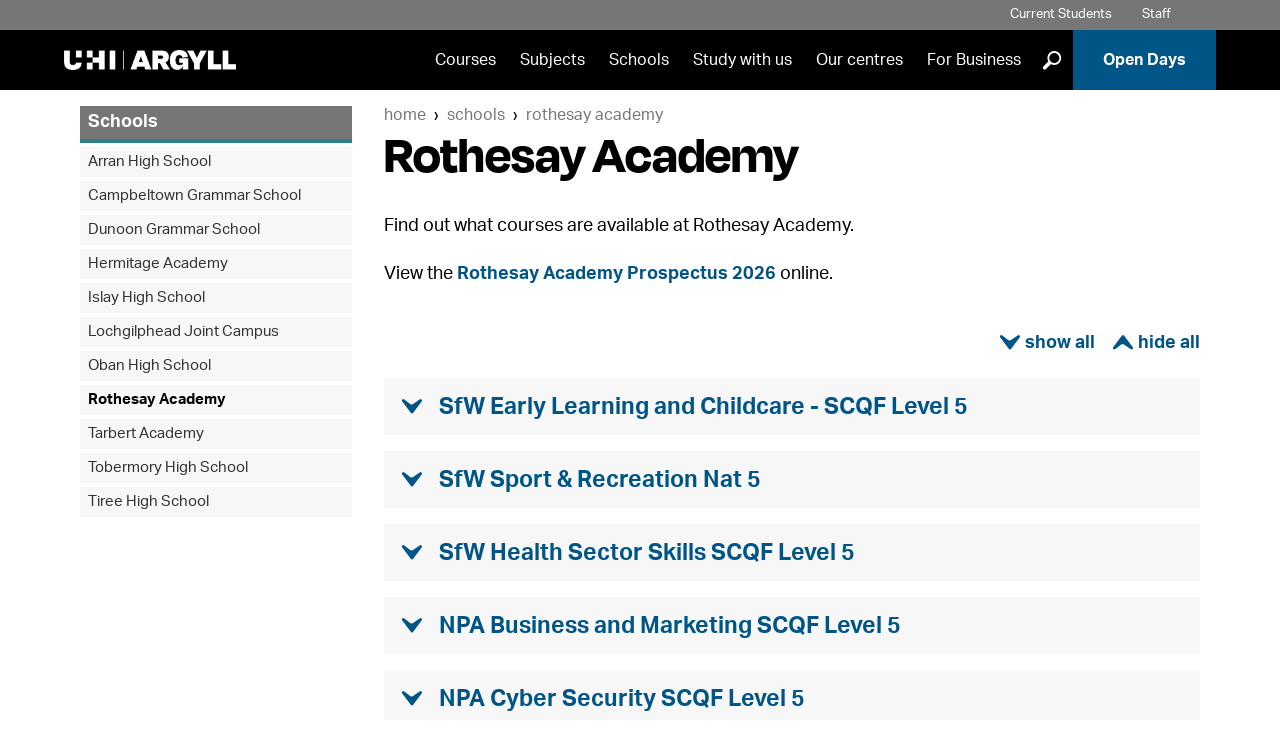

--- FILE ---
content_type: text/html; charset=UTF-8
request_url: https://www.argyll.uhi.ac.uk/schools/rothesay-academy/
body_size: 12682
content:
<!DOCTYPE html>
<html lang='en'>

<head>
  <!-- UHI Content Page – Left Nav Level 3 -->
  <meta http-equiv="Content-Type" content="text/html; charset=UTF-8">
  <meta http-equiv="X-UA-Compatible" content="IE=edge">
  <meta name="googlebot" content="NOODP">
  <meta name="slurp" content="NOYDIR">
  <meta name="msnbot" content="NOODP">
  <meta name='uhilanguage' content='English'>
  <title>Schools - Rothesay Academy</title>
   
    
  
  <!-- meta keywords, desc, og:type, og:title, og:description, og:image, twitter:title, twitter:card, twitter:site, twitter:description, twitter:image:alt, twitter:image -->
   
  
  
  
  
  
  
  
  
  
  
  
  
  
    
    <meta name="pageNewLastModified" content="2026-01-19T12:14:05Z" /><!--last modified-->

  <link rel="alternate" type="application/rss+xml" title="University of the Highlands and Islands Press Releases" href="http://feeds.feedburner.com/uhinews">
  <link rel="alternate" type="application/rss+xml" title="University of the Highlands and Islands Events" href="http://feeds.feedburner.com/uhievents">
  <link rel="alternate" type="application/rss+xml" title="University of the Highlands and Islands Jobs" href="http://feeds.feedburner.com/uhijobs">
  <meta name="viewport" content="width=device-width, minimum-scale=1.0">

  <link rel="stylesheet" href="https://fonts.googleapis.com/css?family=Oswald:400,700" />
  <link rel='stylesheet' media='screen' href='/t4-media/one-web/university/admin-assets/css/common.css' /><!--common.css-->
  <link rel='stylesheet' media='screen' href='/t4-media/one-web/university/admin-assets/css/build-uhi-main.css' /><!--build-uhi-main.css-->
  <link rel='stylesheet' media='print' href='/t4-media/one-web/university/admin-assets/css/print.css' /><!--print.css-->
  <link rel='stylesheet' media='screen' href='/t4-media/one-web/university/admin-assets/css/build-uhi-main-2.css' /> <!--build-uhi-main-2.css-->
  <link rel="stylesheet" href="https://use.typekit.net/jlz6ata.css"> <!--Degular and Aktiv Grotesk Fonts-->

  <!-- ^^ Hide Custom CSS Selector nav object ^^ -->
	<link rel='stylesheet' media='screen' href='/t4-media/one-web/university/admin-assets/css/css-selector-default.css' />
  <!-- t4 type="navigation" name="UHI CSS Selector 2" id="331" / -->
  
  <!-- ^^ UHI Header CSS getter nav object #31 ^^ -->
  

  <link rel="icon" href="/t4-media/one-web/university/admin-assets/img/favicon.svg" type="image/svg+xml">
  <link rel="apple-touch-icon" href='/t4-media/one-web/university/admin-assets/img/apple-touch-icon.png'>
  
    <!-- javascript declarations 20240213 - 2024 -->

  <script src='/t4-media/one-web/university/admin-assets/js/jquery/jquery-3.7.1.min.js'></script>  <!-- jquery-3.7.1.min.js -->
  <script src='/t4-media/one-web/university/admin-assets/js/jquery/jquery-ui.1.13.2.min.js'></script>	<!-- jquery-ui.1.13.2.min.js -->

  <script src='/t4-media/one-web/university/admin-assets/js/min/plugins-min.js'></script>	<!-- plugins-min.js  -->
  <script src='/t4-media/one-web/university/admin-assets/js/min/cookie-min.js'></script>  <!-- cookie-min.js -->
  <script src='/t4-media/one-web/university/admin-assets/js/min/main-min.js'></script>	<!-- main-min.js -->  
  <script src='/t4-media/one-web/university/admin-assets/js/min/funnelback.autocompletion-min.js'></script>  <!-- funnelback.autocompletion-min.js  -->  
  <script>
if(allowPerfCookies()) {  
  window.dataLayer = window.dataLayer || [];
  window.dataLayer.push({'testOrder': "true"}); 
  }
 </script> 
<script>(function(w,d,s,l,i){w[l]=w[l]||[];w[l].push({'gtm.start':
new Date().getTime(),event:'gtm.js'});var f=d.getElementsByTagName(s)[0],
j=d.createElement(s),dl=l!='dataLayer'?'&l='+l:'';j.async=true;j.src=
'https://www.googletagmanager.com/gtm.js?id='+i+dl;f.parentNode.insertBefore(j,f);
})(window,document,'script','dataLayer','GTM-5CXKR4P');</script>


<!-- New GA4 Code: -->
<!-- <script async src="https://www.googletagmanager.com/gtag/js?id=G-XGG5V6LHGP"></script> -->

<script>
if(!allowPerfCookies()) {  
  var ga = (function(){});
  }
  
if(allowPerfCookies()) {
  console.log("perf enabled");
  (function(i,s,o,g,r,a,m){i['GoogleAnalyticsObject']=r;i[r]=i[r]||function(){
  (i[r].q=i[r].q||[]).push(arguments)},i[r].l=1*new Date();a=s.createElement(o),
  m=s.getElementsByTagName(o)[0];a.async=1;a.src=g;m.parentNode.insertBefore(a,m)
  })(window,document,'script','//www.google-analytics.com/analytics.js','ga');
  

  ga('create', 'UA-24468473-1', 'uhi.ac.uk',{cookieFlags: 'max-age=7200;secure;samesite=none'});
  ga('send', 'pageview');
  
  // New GA4 code:
  
   var head = document.getElementsByTagName('head')[0];
   theScript= document.createElement('script');
   theScript.src = 'https://www.googletagmanager.com/gtag/js?id=G-XGG5V6LHGP';
   theScript.type = "text/javascript";
   head.appendChild( theScript );
   
  
  window.dataLayer = window.dataLayer || [];
  function gtag(){dataLayer.push(arguments);}
  gtag('js', new Date());
  gtag('set', {cookie_flags: 'SameSite=None;Secure'});
  gtag('set', {cookie_domain: 'uhi.ac.uk'});
  gtag('config', 'G-XGG5V6LHGP');
  
}
</script>

<script>
if(allowPerfCookies()) {
  function recordOutboundLink(link, category, action) {
	ga('send', 'event', category, action);
    setTimeout('document.location = "' + link.href + '"', 100);
  }
}
</script>






















 			<!-- One-Web Google Analytics -->
   <!-- Twitter Tag -->













 <!-- javacript declarations -->
    
  <!-- ^^ UHI Header JavaScript getter nav object #49 ^^ -->
  
</head>

<body>
  
<noscript><iframe src="https://www.googletagmanager.com/ns.html?id=GTM-5CXKR4P" height="0" width="0" style="display:none;visibility:hidden"></iframe></noscript>
 <!-- One-Web GTM -->
  
  <header class="header clearfix banner">
    <ul class="tools">
      <!-- ^^ Header tools links getter nav #33 ^^ -->
      <!-- text/header-tools -->
<li class="students"><a href="/students/">Current Students</a></li>
<li class="staff"><a href="/staff/">Staff</a></li>
<li class="alumni"></li>
      <li class="language en">
      <div tabindex="0" class="lang-switcher">
        <span class="lang-button">
          Translate 
          <!--Eadar-theangaich -->
          <!--Aistrigh -->
          <!--अनुवाद करें -->
          <!--Chransliet -->
          <span class="lang-button-down">&#9660;</span>
          <span class="lang-button-up">&#9650;</span>
        </span>
        <div class="language-options">
          
          <!--<a href="/schools/rothesay-academy/">English</a>-->
          
          
          
        </div>
      </div>
    </li>
      <script>
  		  var elem = document.querySelector(".language-options")
				var button = document.querySelector(".language")
				if (elem.innerText.replace(/\s+/g, '') == ""){
          button.style.display = "none"
        }
  		</script>
    </ul>
    <div class="sticker">
    <nav class="nav primary" aria-label="primary">
      <div class="logo"><a href="/" rel="home"><img src="/t4-media/one-web/university/admin-assets/partners/argyll/uhi-argyll-logo-reversed.png" alt="UHI Argyll" title="UHI Argyll" /></a></div>
      <h1 id="header-name">University of the Highlands and Islands</h1>
      <ul id="navList">
        <!-- ^^ Primary nav getter nav object #36 -->
        <li><a href="/courses/">Courses</a></li>
<li><a href="/subjects/">Subjects</a></li>
<li><a href="/schools/">Schools</a></li>
<li><a href="/study-with-us/">Study with us</a></li>
<li><a href="/our-centres/">Our centres</a></li>
<li><a href="/for-business/">For Business</a></li>

        <li>
          <div class="glass-button">
            <button onclick="showGlass()">]</button>
          </div>
        </li>
        <li class="apply"><a href="/study-with-us/open-days/">Open Days</a></li>
      </ul>
      <div class="full-glass" id="fullGlass">
              <!-- ^^ Site search form code getter id: #38 ^^ -->
              <!--<form method="get" action='https://www.argyll.uhi.ac.uk/search/'>
    <label for="funnelbackInjected" class="visually-hidden">Search suggestions</label>
     <input name="collection" id="collection" type="hidden" value='uhi-argyll-meta'>
    <input name="location" type="hidden" value="header">
 <span class="search-input">
   <label for="funnelbackQuery" class="visually-hidden">Search Query</label>
    <input type="text" name="query" id="funnelbackQuery" class="keyword" placeholder="Search">
  </span>
    <label for="submit">Submit Search</label>
    <input name="submit" id="submit" type="submit" value="]">
  </form>-->

<form class="site-search" method="get" action='https://www.argyll.uhi.ac.uk/search/'>
  <span class="search-input">
    <label for="funnelbackQuery" class="visually-hidden">Search Query</label>
    <input type="text" id="funnelbackQuery" name="searchstax[query]" class="keyword" placeholder="Search">
  </span>

  <!-- always start on page 1 so the results load -->
  <input type="hidden" name="searchstax[page]" value="1">

  <!-- give the label a target to point at -->
  <label for="submit">Submit Search</label>
  <input type="submit" id="submit" name="submit" class="sr-only" value="]">
</form>
              <button onclick="hideGlass()">X</button>
          </div>
          <button class="burger" onclick="burgerBars(this)">
              <a class="press">
                  <div class="bar1"></div>
                  <div class="bar2"></div>
                  <div class="bar3"></div>
                  Menu
              </a>
       </button>
    </nav>
    </div>
  </header>
<div class="burger-menu" id="burgerMenu" role="navigation" aria-label="burger menu">
        <div class="lang-main">
        <ul class="burger-lang">
            <li class="burger-language en">
                <div tabindex="0" class="lang-switcher">
                    <span class="lang-button">
          						Translate 
          						<!--Eadar-theangaich -->
          						<!--Aistrigh -->
          						<!--अनुवाद करें -->
          						<!--Chransliet -->
          						<span class="lang-button-down">&#9660;</span>
          						<span class="lang-button-up">&#9650;</span>
                    </span>
                    <div class="burger-language-options">
                       
                       <!--<a href="/schools/rothesay-academy/">English</a>-->
          						 
          						 
          						 
                    </div>
                </div>
            </li>
            <script>
                var elem = document.querySelector(".burger-language-options")
                    var button = document.querySelector(".burger-language")
                    if (elem.innerText.replace(/\s+/g, '') == ""){
                        button.style.display = "none"
                    }
              </script>
        </ul>
        <ul class="main-list">
          <!-- ^^ Primary nav getter nav object #36 -->
        	<li><a href="/courses/">Courses</a></li>
<li><a href="/subjects/">Subjects</a></li>
<li><a href="/schools/">Schools</a></li>
<li><a href="/study-with-us/">Study with us</a></li>
<li><a href="/our-centres/">Our centres</a></li>
<li><a href="/for-business/">For Business</a></li>

          <li class="apply"><a href="/study-with-us/open-days/">Open Days</a></li>
        </ul>
        <ul>
          <li class="burger-search"><a href="https://www.argyll.uhi.ac.uk/search/">Search</a></li>
        </ul>
        </div>
        <div class="tool-social">
            <ul class="tool-list">
      				<!-- ^^ Header tools links getter nav #33 ^^ -->
      				<!-- text/header-tools -->
<li class="students"><a href="/students/">Current Students</a></li>
<li class="staff"><a href="/staff/">Staff</a></li>
<li class="alumni"></li>
            </ul>
            <ul class="social-list">
              <!-- ^^ Footer social media links getter #40 ^^ -->
              <li class="facebook"><a href="https://www.facebook.com/uhiargyll/">Facebook</a></li>
          <li class="twitter"><a href="https://twitter.com/UHIArgyll">Twitter</a></li>
          <li class="youtube"><a href="https://www.youtube.com/channel/UC22BGbJ1US1_l3x5Uelr2_A">YouTube</a></li>
          <li class="linkedin"><a href="https://www.linkedin.com/company/uhiargyll/">LinkedIn</a></li>

            </ul>
        </div>
    </div>
  <button class="grey-out" id="greyOut" onclick="hideGlass()">Close search</button>
  <div id="portal-columns">
    <div class="main">
    <!-- ^^ Site slogan getter nav object #37 ^^ --> 
    
			<!-- Content column -->
      <div id="portal-column-content">
        
        
        <!-- ^^ UHI breadcrumbs #44 ^^ -->
        <nav class="navigation--breadcrumb" aria-label="breadcrumb"><ol><li><a href="/">Home</a></li><li><a href="/schools/">Schools</a></li><li><a href="/schools/rothesay-academy/">Rothesay Academy</a></li></ol></nav>
        <main id="content" role="main">
          <h1>Rothesay Academy</h1>
     	    <div id="content-core">
          <!-- End page layout header -->
            
            <!-- Search text crawl start --><a id='d.en.420065' href='#d.en.420065' class="utils--hidden" title=' content'> content</a>



  <div class="content-type--one-web-general-content  content-type-modifier--typography">
    
    
    
    
    
    
    
    <p>Find out what courses are available at Rothesay Academy.</p>
<p>View the <a href="/t4-media/one-web/argyll/school/Rothesay-Academy-Prospectus-2026.pdf" target="_blank"> Rothesay Academy Prospectus 2026</a> online.</p>
    
    
  
  </div>

<a id='d.en.719594' href='#d.en.719594' class="utils--hidden" title='SfW Early Learning and Childcare - SCQF Level 5 content'>SfW Early Learning and Childcare - SCQF Level 5 content</a>


  <div class=content-type-modifier--collapsible>
    <h2 tabindex='0' class=content-type-modifier--collapsible__heading>
      <span class="content-type-modifier--collapsible__control"></span>
      <span>
	    SfW Early Learning and Childcare - SCQF Level 5
      </span>   
    </h2>


  <div class="content-type--one-web-general-content  content-type-modifier--typography">
    
    <h2 class=content-type--one-web-general-content__heading>SfW Early Learning and Childcare - SCQF Level 5</h2>
    
    
    
    
    
    <p><strong>What skills will you gain?</strong></p>
<p>This is an introduction to working with children aged 0-12 years. You will gain an understanding of the key milestones in children&rsquo;s development and learning. With guidance from your lecturer, you will learn to develop relevant employment skills such as team working and helping to plan play experiences while learning about the care and development of children.</p>
<p><strong>What units will I study?</strong></p>
<ul>
<li>Child Development</li>
<li>Working in Early Education and Childcare</li>
<li>Play in Early Education and Childcare</li>
<li>Care of Children</li>
</ul>
<p><strong>Entry Requirements?</strong></p>
<p>You should already have three National 4 qualifications, one of which should be English. &nbsp;You will be invited for an interview.&nbsp;</p>
<p><strong>How will I be assessed?</strong></p>
<p>Assessments will be undertaken throughout the course and will require written submissions.</p>
<p><strong>Where will it take me?</strong></p>
<ul>
<li>Higher Childcare and Development - at school</li>
<li>NC Early Education and Childcare &ndash; at college</li>
<li>SVQ in Social Services (Children and Young People) &ndash; at college</li>
</ul>
<p><strong>SCQF Credit Points</strong></p>
<p>24</p>
    
    
  
  </div>

</div><a id='d.en.1125604' href='#d.en.1125604' class="utils--hidden" title='SfW Sport &amp; Recreation Nat 5 content'>SfW Sport &amp; Recreation Nat 5 content</a>


  <div class=content-type-modifier--collapsible>
    <h2 tabindex='0' class=content-type-modifier--collapsible__heading>
      <span class="content-type-modifier--collapsible__control"></span>
      <span>
	    SfW Sport &amp; Recreation Nat 5
      </span>   
    </h2>


  <div class="content-type--one-web-general-content  content-type-modifier--typography">
    
    <h2 class=content-type--one-web-general-content__heading>SfW Sport &amp; Recreation Nat 5</h2>
    
    
    
    
    
    <p><strong>What skills will you gain?</strong></p>
<p>This course will give you the opportunity to find out more about the Sport and Recreation industry and the practical tasks involved in being a sports centre worker. You will learn about planning, setting up and delivering activity sessions; setting up, taking down and checking equipment; helping to plan and review a personal physical training programme, setting short- and long-term goals; dealing effectively with customers; health and safety legislation and helping with accident and emergency procedures.</p>
<p><strong>What units will I study?</strong></p>
<ul>
<li>Assist with Activity Sessions</li>
<li>Employment Opportunities in the Sport and Recreation Industry</li>
<li>Assist with Fitness Programming</li>
<li>Assist with Daily Centre Duties</li>
</ul>
<p><strong>Entry Requirements?</strong></p>
<p>You should already have three National 4 qualifications. &nbsp; You will be invited for an interview.&nbsp;</p>
<p><strong>How will I be assessed?</strong></p>
<p>Assessments will be undertaken throughout the course and will require written submissions and observations of you participating in (mock) workplace scenarios.</p>
<p><strong>Where will it take me?</strong></p>
<ul>
<li>NC Sport &amp; Fitness</li>
<li>HNC Fitness, Health &amp; Exercise&nbsp;</li>
<li>A Modern Apprenticeship in Sport, Recreation and Allied Occupations</li>
</ul>
<p><strong>SCQF Credit Points&nbsp;</strong></p>
<p>24</p>
    
    
  
  </div>

</div><a id='d.en.719604' href='#d.en.719604' class="utils--hidden" title='SfW Health Sector Skills SCQF Level 5 content'>SfW Health Sector Skills SCQF Level 5 content</a>


  <div class=content-type-modifier--collapsible>
    <h2 tabindex='0' class=content-type-modifier--collapsible__heading>
      <span class="content-type-modifier--collapsible__control"></span>
      <span>
	    SfW Health Sector Skills SCQF Level 5
      </span>   
    </h2>


  <div class="content-type--one-web-general-content  content-type-modifier--typography">
    
    <h2 class=content-type--one-web-general-content__heading>SfW Health Sector Skills SCQF Level 5</h2>
    
    
    
    
    
    <p><strong>What skills will you gain?</strong></p>
<p>The Health Sector is one of the largest employers in the country and provides employment opportunities through a varied range of disciplines. Primary and secondary care in the NHS are the most common routes to employment, but this course will cover other areas such as complementary therapies, the retail pharmaceutical industry and the community and voluntary sectors.</p>
<p>You will learn about the services provided by the Health Sector in your local area, the life sciences industry and their role in the diagnosis and treatment of illness, the importance of promoting a healthy lifestyle and the structure and function of the cardiovascular system.</p>
<p>You will also look at the health and safety risks to workers in the Health Sector and learn about the range and diversity of careers in non-clinical roles in the Health Sector.</p>
<p><strong>What units will I study?</strong></p>
<ul>
<li>Employability Skills in the Health Sector</li>
<li>Medical Devices and Pharmaceuticals</li>
<li>Improving Health and Wellbeing</li>
<li>Physiology of the Cardiovascular System</li>
<li>Working in Health Sector Settings</li>
</ul>
<p><strong>Entry Requirements?</strong></p>
<p>You should already have three National 4 qualifications, one of which must be English. &nbsp;You will be invited for an interview.&nbsp;</p>
<p><strong>How and where will I study?</strong></p>
<p>This course will be delivered in our virtual online classroom in real-time so you will interact with your lecturer and fellow students in &lsquo;live lessons&rsquo;. You will join either from your local UHI Argyll centre or in the school.</p>
<p><strong>How will I be assessed?</strong></p>
<p>Assessments will be undertaken throughout the course and will require written submissions and observations of you carrying out practical tasks.</p>
<p><strong>Where will it take me?</strong></p>
<ul>
<li>A Foundation Apprenticeship in Social Services and Healthcare &ndash; at school</li>
<li>A Modern Apprenticeship in the Health sector &ndash; work based</li>
<li>Access to Nursing course &ndash; at UHI Argyll campus</li>
<li>Nursing Degree &ndash; at university</li>
</ul>
<p><strong>SCQF Credit Points</strong></p>
<p>24</p>
    
    
  
  </div>

</div><a id='d.en.713559' href='#d.en.713559' class="utils--hidden" title='NPA Business and Marketing SCQF Level 5 content'>NPA Business and Marketing SCQF Level 5 content</a>


  <div class=content-type-modifier--collapsible>
    <h2 tabindex='0' class=content-type-modifier--collapsible__heading>
      <span class="content-type-modifier--collapsible__control"></span>
      <span>
	    NPA Business and Marketing SCQF Level 5
      </span>   
    </h2>


  <div class="content-type--one-web-general-content  content-type-modifier--typography">
    
    <h2 class=content-type--one-web-general-content__heading>NPA Business and Marketing SCQF Level 5</h2>
    
    
    
    
    
    <p><strong>What skills will I gain?</strong></p>
<p>This NPA (National Progression Award) will provide you with knowledge and skills, which are directly relevant to current and/or future practice in the area of Business and Marketing. You will also be able to broaden knowledge and skills by undertaking study in the following areas: market research, promotion, event organisation, customer care and selling skills.</p>
<p><strong>What units will I study?</strong></p>
<ul>
<li>Management of Marketing and Operations</li>
<li>Marketing: Basic Principles Understanding</li>
<li>Skills for Customer Care</li>
<li>Selling Skills</li>
<li>Understanding Business</li>
</ul>
<p><strong>Entry Requirements?</strong></p>
<p>You should already have three National 4 qualifications, one of which must be English. &nbsp;You will be invited for an interview.&nbsp;</p>
<p><strong>How and where will I study?</strong></p>
<p>This course will be delivered in our virtual online classroom in real-time so you will interact with your lecturer and fellow students in &lsquo;live lessons&rsquo;. You will join the live lessons from either your school or your local UHI Argyll Learning Centre.</p>
<p><strong>How will I be assessed?</strong></p>
<p>Assessments will be undertaken throughout the course and will require written submissions and observations of you participating in (mock) workplace scenarios.</p>
<p><strong>Where will it take me?</strong></p>
<p>Foundation Apprenticeship in Business Skills - at school Modern Apprenticeship in Business and Administration &ndash; work-based</p>
<p><strong>SCQF Credit Points</strong></p>
<p>30</p>
    
    
  
  </div>

</div><a id='d.en.713558' href='#d.en.713558' class="utils--hidden" title='NPA Cyber Security SCQF Level 5 content'>NPA Cyber Security SCQF Level 5 content</a>


  <div class=content-type-modifier--collapsible>
    <h2 tabindex='0' class=content-type-modifier--collapsible__heading>
      <span class="content-type-modifier--collapsible__control"></span>
      <span>
	    NPA Cyber Security SCQF Level 5
      </span>   
    </h2>


  <div class="content-type--one-web-general-content  content-type-modifier--typography">
    
    <h2 class=content-type--one-web-general-content__heading>NPA Cyber Security SCQF Level 5</h2>
    
    
    
    
    
    <p><strong>What skills will I gain?</strong></p>
<p>This course will raise your awareness of cyber security. You will improve your cyber hygiene and enable you to identify security weaknesses safely, legally, and ethically.</p>
<p><strong>What units will I study?</strong></p>
<ul>
<li>Data Security</li>
<li>Digital Forensics</li>
<li>Ethical Hacking</li>
</ul>
<p><strong>Entry Requirements?</strong></p>
<p>You should already have three National 4 qualifications, one of which must be English. &nbsp;You will be invited for an interview.&nbsp;</p>
<p><strong>How and where will I study?</strong></p>
<p>You will interact with your lecturer and fellow students in &lsquo;live lessons&rsquo;. You will join the live lessons from either your school or your local UHI Argyll Learning Centre.</p>
<p><strong>How will I be assessed?</strong></p>
<p>Assessments will be undertaken throughout the course and will require written submissions, open and/or closed book assessments conducted under exam conditions.</p>
<p><strong>Where will it take me?</strong></p>
<p>Once you have successfully completed the course, you may wish to consider the PDA at SCQF Level 7 in Cyber Resilience.</p>
<p><strong>SCQF Credit Points</strong></p>
<p>18</p>
    
    
  
  </div>

</div><a id='d.en.1125607' href='#d.en.1125607' class="utils--hidden" title='NPA Sports Development SCQF Level 6 content'>NPA Sports Development SCQF Level 6 content</a>


  <div class=content-type-modifier--collapsible>
    <h2 tabindex='0' class=content-type-modifier--collapsible__heading>
      <span class="content-type-modifier--collapsible__control"></span>
      <span>
	    NPA Sports Development SCQF Level 6
      </span>   
    </h2>


  <div class="content-type--one-web-general-content  content-type-modifier--typography">
    
    <h2 class=content-type--one-web-general-content__heading>NPA Sports Development SCQF Level 6</h2>
    
    
    
    
    
    <p><strong>What skills will you gain?</strong></p>
<p>This is a course is ideal if you want to pursue a career in sport and sports development. During the course you will develop skills that suit the real world of sport, including understanding modern practices and thinking in the industry, and planning and delivering various aspects of sports development. You will participate in practical activities in a local sports and fitness setting and get a chance to learn how to participate and coach within that environment. You will also research and discover the different facets of the sports industry, learning about the physical, financial and human resources required in the development of physical activity.</p>
<p><strong>What units will I study?</strong></p>
<ul>
<li>Activity and Participation Opportunities in the Community</li>
<li>Investigate Activity Development Opportunities in an Organisation</li>
</ul>
<p><strong>Entry Requirements?</strong></p>
<p>You should already have three National 5 qualifications, preferably including Sport and Recreation. You will be invited for an interview.</p>
<p><strong>How will I be assessed?</strong></p>
<p>You will be assessed on a portfolio of your work which you will compile as you undertake this course.&nbsp;</p>
<p><strong>Where will it take me?</strong></p>
<ul>
<li>HNC Fitness, Health &amp; Exercise &ndash; at College</li>
<li>Modern Apprenticeship in Sport, Recreation and Allied Occupations &ndash; work based</li>
</ul>
<p>There are many career paths that a sports development qualification can take you including, coaching, teaching and instructing. The industry is becoming more regulated and qualifications are becoming more important and this is a first step.&nbsp;&nbsp;</p>
<p><strong>SCQF Credit Points&nbsp;</strong></p>
<p>18</p>
    
    
  
  </div>

</div><a id='d.en.713598' href='#d.en.713598' class="utils--hidden" title='NPA Computer Games Development SCQF 6 content'>NPA Computer Games Development SCQF 6 content</a>


  <div class=content-type-modifier--collapsible>
    <h2 tabindex='0' class=content-type-modifier--collapsible__heading>
      <span class="content-type-modifier--collapsible__control"></span>
      <span>
	    NPA Computer Games Development SCQF 6
      </span>   
    </h2>


  <div class="content-type--one-web-general-content  content-type-modifier--typography">
    
    <h2 class=content-type--one-web-general-content__heading>NPA Computer Games Development SCQF 6</h2>
    
    
    
    
    
    <p><strong>What skills will I gain?</strong></p>
<p>You will acquire an understanding of the concepts and fundamental principles involved in digital gaming planning and design. You learn how to recognise and distinguish differences between numerous gaming platforms, environments and genres. You will plan and design a level in a digital game and be introduced to the role of the games designer. You will acquire an understanding of the different types of media asset required for developing a digital game. You will learn how to plan and produce media assets for use in a game development environment. You will gain an understanding of the processes involved in the final stages of development of a digital game. You will learn how to use your chosen game development environment to bring together all the parts and produce a working game. You will gain an understanding of the evaluation process and then you will then go on to plan, create and deliver a promotional activity.</p>
<p><strong>What units will I study?</strong></p>
<ul>
<li>Computer Games: Design</li>
<li>Computer Games: Development</li>
<li>Computer Games: Media Assets</li>
</ul>
<p><strong>Entry Requirements?</strong></p>
<p>You should already have three National 5 qualifications, preferably including a computing, administration or IT subject. You will be invited for an interview.</p>
<p><strong>How and where will I study?</strong></p>
<p>This course will be delivered in our virtual online classroom in real-time so you will interact with your lecturer and fellow students in &lsquo;live lessons&rsquo;. You will join the live lessons from either your school or your local UHI Argyll Learning Centre.</p>
<p><strong>How will I be assessed? </strong></p>
<p>You will be assessed on a portfolio of your work which you will compile as you undertake this course.</p>
<p><strong>Where will it take me?</strong></p>
<p>Successful completion of this award could count towards an NC Computing with Digital Media or eventually HNC in Interactive Media or support your application into direct employment within the Web Development Sector.</p>
<p><strong>SCQF Credit Points</strong></p>
<p>18</p>
    
    
  
  </div>

</div><a id='d.en.1129977' href='#d.en.1129977' class="utils--hidden" title='NPA Creative and Digital Media SCQF Level 6 content'>NPA Creative and Digital Media SCQF Level 6 content</a>


  <div class=content-type-modifier--collapsible>
    <h2 tabindex='0' class=content-type-modifier--collapsible__heading>
      <span class="content-type-modifier--collapsible__control"></span>
      <span>
	    NPA Creative and Digital Media SCQF Level 6
      </span>   
    </h2>


  <div class="content-type--one-web-general-content  content-type-modifier--typography">
    
    <h2 class=content-type--one-web-general-content__heading>NPA Creative and Digital Media SCQF Level 6</h2>
    
    
    
    
    
    <p><strong>What skills will I gain?</strong></p>
<p>Do you love being creative? Have you thought about working in film, TV, radio, publishing, games or online media?</p>
<p>The NPA in Creative and Digital Media could be your foot in the door. Employers are looking for people who understand visual communication for their brands, how to build communities through web and social media platforms and have design and technical skills. You&rsquo;ll try out creative roles and build the practical skills and experience you need to do the job well.</p>
<p>If you want to progress your studies you'll have the option to continue on to the Foundation Apprenticeship in Creative and Digital Media.</p>
<p><strong>What units will I study?</strong></p>
<ul>
<li>Creative industries: an introduction - Scotland</li>
<li>Storytelling for the creative industries</li>
<li>Understanding the creative process</li>
<li>Understanding a creative brief</li>
</ul>
<p><strong>Entry requirements?</strong></p>
<p>You should already have three National 5 qualifications, preferably including a computing, administration or IT subject. You will be invited for an interview.</p>
<p><strong>How will I study?</strong></p>
<p>This course will be delivered in our virtual online classroom in real-time so you will interact with your lecturer and fellow students in &lsquo;live lessons&rsquo;. You will join the live lessons from either your school or your local UHI Argyll centre.</p>
<p><strong>How will I be assessed?</strong></p>
<p>You will be assessed on a portfolio of your work which you will compile as you undertake this course.</p>
<p><strong>Where will it take me?</strong></p>
<p>On completion of this course, you may progress onto HNC or HND in Digital Media</p>
<p><strong>SCQF Credit Points</strong></p>
<p>30</p>
    
    
  
  </div>

</div><a id='d.en.1134695' href='#d.en.1134695' class="utils--hidden" title='FA Social Services and Healthcare SCQF Level 6 content'>FA Social Services and Healthcare SCQF Level 6 content</a>


  <div class=content-type-modifier--collapsible>
    <h2 tabindex='0' class=content-type-modifier--collapsible__heading>
      <span class="content-type-modifier--collapsible__control"></span>
      <span>
	    FA Social Services and Healthcare SCQF Level 6
      </span>   
    </h2>


  <div class="content-type--one-web-general-content  content-type-modifier--typography">
    
    <h2 class=content-type--one-web-general-content__heading>FA Social Services and Healthcare SCQF Level 6</h2>
    
    
    
    
    
    <p><strong>What skills will you gain?</strong></p>
<p>The care sector has one of the fastest growing workforces in Scotland with over 199,600 social service workers in Scotland today working in a range of settings. One in 13 people employed in Scotland work in social services.</p>
<p>There are many different career opportunities and career pathways across this range of settings. Job roles in adult services include personal assistant, care assistant, support worker, supervisor, senior care worker, team leader, care home manager, centre manager and service manager.</p>
<p>Social Services offer a challenging and rewarding career providing support and help to people who need it, helping them to live full and valued lives in the community.</p>
<p><strong>What units will I study?</strong></p>
<ul>
<li>Social Services in Scotland</li>
<li>Safeguarding People</li>
<li>Communication in Care Relationships</li>
<li>Safe Practice and Wellbeing in Social Services</li>
<li>Human Development and Social Influences</li>
<li>Support Effective Communication</li>
<li>Support the Health and Safety of Yourself and Individuals</li>
<li>Develop your own Knowledge and Practice</li>
<li>Support the Safeguarding of Individuals</li>
</ul>
<p><strong>Entry Requirements?</strong></p>
<p>You should already have three National 5 qualifications, one of which must be English. &nbsp;You will be invited for an interview.&nbsp;</p>
<p><strong>How and where will I study?</strong></p>
<p>This course will be delivered in our virtual online classroom in real-time so you will interact with your lecturer and fellow students in &lsquo;live lessons&rsquo;.</p>
<p><strong>How will I be assessed?</strong></p>
<p>Assessments will be undertaken throughout the course and will require written submissions, observations of you participating in (mock) workplace scenarios and open and/or closed book assessments conducted under exam conditions.</p>
<p><strong>Where will it take me?</strong></p>
<p>Successful completion of the Foundation Apprenticeship could provide progression to advanced entry to a Modern Apprenticeship in Social Services and Healthcare.</p>
<p><strong>SCQF Credit Points</strong></p>
<p>61</p>
    
    
  
  </div>

</div><a id='d.en.1135035' href='#d.en.1135035' class="utils--hidden" title='FA Creative and Digital Media SCQF Level 6 content'>FA Creative and Digital Media SCQF Level 6 content</a>


  <div class=content-type-modifier--collapsible>
    <h2 tabindex='0' class=content-type-modifier--collapsible__heading>
      <span class="content-type-modifier--collapsible__control"></span>
      <span>
	    FA Creative and Digital Media SCQF Level 6
      </span>   
    </h2>


  <div class="content-type--one-web-general-content  content-type-modifier--typography">
    
    <h2 class=content-type--one-web-general-content__heading>FA Creative and Digital Media SCQF Level 6</h2>
    
    
    
    
    
    <p><strong>What skills will I gain?</strong></p>
<p>Do you love being creative? Have you thought about working in film, TV, radio, publishing, games or online media?</p>
<p>A Foundation Apprenticeship in Creative and Digital Media could be your foot in the door. Employers are looking for people who understand visual communication for their brands, how to build communities through web and social media platforms and have design and technical skills. You&rsquo;ll try out creative roles, shadow experienced professionals, or do a special project. You&rsquo;ll build the practical skills and experience you need to do the job well.</p>
<p><strong>What units will I study?</strong></p>
<ul>
<li>Work effectively with others in the creative industries</li>
<li>Ensure responsibility for actions to reduce risks to health and safety</li>
<li>Communicate using marketing/sales channels</li>
<li>Use digital and social media in marketing campaigns</li>
<li>Edit audio and video material</li>
<li>Media project</li>
<li>Foundation Apprenticeship certification unit</li>
</ul>
<p><strong>Entry requirements?</strong></p>
<p>You should already have three National 5 qualifications, preferably including a computing, administration or IT subject. You will be invited for an interview.</p>
<p><strong>How will I study?</strong></p>
<p>This course will be delivered in our virtual online classroom in real-time so you will interact with your lecturer and fellow students in &lsquo;live lessons&rsquo;. You will join the live lessons from either your school or your local UHI Argyll centre.</p>
<p><strong>How will I be assessed?</strong></p>
<p>Assessments will be undertaken throughout the course and will require written submissions, observations of you participating in (mock) workplace scenarios and open and/or closed book assessments conducted under exam conditions.</p>
<p><strong>Where will it take me?</strong></p>
<p>On completion of this course, you may progress onto HNC or HND in Digital Media</p>
<p><strong>SCQF Credit Points</strong></p>
<p>63</p>
    
    
  
  </div>

</div><a id='d.en.719605' href='#d.en.719605' class="utils--hidden" title='Higher Sociology SCQF Level 6 content'>Higher Sociology SCQF Level 6 content</a>


  <div class=content-type-modifier--collapsible>
    <h2 tabindex='0' class=content-type-modifier--collapsible__heading>
      <span class="content-type-modifier--collapsible__control"></span>
      <span>
	    Higher Sociology SCQF Level 6
      </span>   
    </h2>


  <div class="content-type--one-web-general-content  content-type-modifier--typography">
    
    <h2 class=content-type--one-web-general-content__heading>Higher Sociology SCQF Level 6</h2>
    
    
    
    
    
    <p><strong>What Skills will I gain?</strong></p>
<p>The course will help you develop:</p>
<ul>
<li>an understanding of society through gaining knowledge and understanding of sociological perspectives, theories and concepts</li>
<li>the ability to challenge common-sense explanations about human social behaviour using sociological understanding and evidence</li>
<li>an understanding of cultural and social diversity, including the significance of relationships among individuals, groups and institutions in a changing social world</li>
<li>an understanding of the role of sources of information, research evidence and research methods used in sociology</li>
<li>research skills, including the ability to select, organise, analyse and evaluate information &uml; thinking and communication skills used in sociology</li>
</ul>
<p><strong>What units will I study?</strong></p>
<ul>
<li>Human Society</li>
<li>Culture and identity</li>
<li>Social Issues</li>
</ul>
<p><strong>Entry requirements</strong></p>
<p>You must already have Higher English, plus three National 5 qualifications which would ideally include Nat 5 Psychology. &nbsp;You will be invited for an interview.</p>
<p><strong>How and where will I study?</strong></p>
<p>This course will be delivered in our virtual online classroom in real-time so you will interact with your lecturer and fellow students in &lsquo;live lessons&rsquo;.</p>
<p><strong>How will I be assessed?</strong></p>
<p>Assessments will be undertaken throughout the course and will require written submissions.</p>
<p><strong>Where will it take me?</strong></p>
<p>Higher Sociology is suitable preparation for entry to higher education courses in Social Sciences or further study in other academic and vocational subjects.</p>
<p><strong>SCQF Credit Points</strong></p>
<p>24</p>
    
    
  
  </div>

</div><a id='d.en.716173' href='#d.en.716173' class="utils--hidden" title='Higher Psychology SCQF Level 6 content'>Higher Psychology SCQF Level 6 content</a>


  <div class=content-type-modifier--collapsible>
    <h2 tabindex='0' class=content-type-modifier--collapsible__heading>
      <span class="content-type-modifier--collapsible__control"></span>
      <span>
	    Higher Psychology SCQF Level 6
      </span>   
    </h2>


  <div class="content-type--one-web-general-content  content-type-modifier--typography">
    
    <h2 class=content-type--one-web-general-content__heading>Higher Psychology SCQF Level 6</h2>
    
    
    
    
    
    <p><strong>What skills will you gain?</strong></p>
<p>Psychology is defined as &lsquo;the scientific study of the mind and behaviour&rsquo;. As well as a basic interest in human behaviour, you should have a basic grasp of scientific principles and the ability to analyse and evaluate theories and research studies. Assessment will involve describing relevant knowledge, analysing and evaluating this knowledge in terms of its scientific content, practical applications, ethical considerations etc. You will design an experiment/non-experiment based on a SQA candidate brief and write up a research report. This is worth 40% of the final mark and is marked externally. There is also a requirement to complete one piece of practical coursework.</p>
<p><strong>What units will I study?</strong></p>
<ul>
<li>Individual Behaviour</li>
<li>Research</li>
<li>Social Behaviour</li>
</ul>
<p><strong>Entry Requirements?</strong></p>
<p>You must already have Higher English, plus three National 5 qualifications which would ideally include Nat 5 Psychology. &nbsp;You will be invited for an interview.</p>
<p><strong>How and where will I study?</strong></p>
<p>Classes are delivered via video-conferencing</p>
<p><strong>How will I be assessed?</strong></p>
<p>You are required to submit a project assignment in April which will be worth 40% of your total mark, and undertake a formal written exam at the end of the course worth 60% of the overall mark.</p>
<p><strong>Where will it take me?</strong></p>
<p>Higher Psychology is suitable preparation for entry to higher education courses in psychology or further study in other academic and vocational subjects.</p>
<p><strong>SCQF Credit Points</strong></p>
<p>24</p>
    
    
  
  </div>

</div><a id='d.en.1239987' href='#d.en.1239987' class="utils--hidden" title='FA Social Services (Children &amp; Young People) SCQF Level 6 content'>FA Social Services (Children &amp; Young People) SCQF Level 6 content</a>


  <div class=content-type-modifier--collapsible>
    <h2 tabindex='0' class=content-type-modifier--collapsible__heading>
      <span class="content-type-modifier--collapsible__control"></span>
      <span>
	    FA Social Services (Children &amp; Young People) SCQF Level 6
      </span>   
    </h2>


  <div class="content-type--one-web-general-content  content-type-modifier--typography">
    
    <h2 class=content-type--one-web-general-content__heading>FA Social Services (Children &amp; Young People) SCQF Level 6</h2>
    
    
    
    
    
    <p><strong>What skills will you gain?</strong></p>
<p>On this Foundation Apprenticeship, you&rsquo;ll learn to support children and young people in early years and childcare settings. You&rsquo;ll investigate safeguarding, health and safety, wellbeing, play, communication and child development, and how to use this safely and professionally in real workplaces. You&rsquo;ll also develop wider work skills like teamwork, problem solving, planning, reflection and professional behaviour in a regulated care environment.</p>
<p><strong>What units will I study?</strong></p>
<p>You will work towards a National Progression Award (NPA) plus SVQ units at SCQF Level 6:</p>
<ul>
<li>Safeguarding of Children and Young People (HF5D 46) &ndash; 6 credits</li>
<li>Play for Children and Young People (HF5A 46) &ndash; 6 credits</li>
<li>Communication with Children and Young People (HF5F 46) &ndash; 6 credits</li>
<li>Development of Children and Young People (HF59 46) &ndash; 3 credits</li>
<li>Promote the Wellbeing and Safety of Children and Young People (HF5E 46) &ndash; 3 credits</li>
<li>Support effective communication (H5KP 04) &ndash; 10 credits</li>
<li>Support the health and safety of yourself and individuals (H5NB 04) &ndash; 10 credits</li>
<li>Develop your own knowledge and practice (H5L5 04) &ndash; 8 credits</li>
<li>Support the safeguarding of children (H5L4 04) &ndash; 9 credits</li>
</ul>
<p><strong>Entry Requirements?</strong></p>
<p>You should already have three National 5 qualifications, one of which must be English. &nbsp;You will be invited for an interview.&nbsp;</p>
<p><strong>How and where will I study?</strong></p>
<p>This course will be delivered in our virtual online classroom in real-time so you will interact with your lecturer and fellow students in &lsquo;live lessons&rsquo;.</p>
<p><strong>How will I be assessed?</strong></p>
<p>You will be assessed continuously through written tasks, projects and a portfolio for the NPA units, plus observation and assessment of your practice in a real or simulated workplace for the SVQ units. You&rsquo;ll gather evidence during placement to show that you can work safely, communicate well and support the care, learning and development of children and young people to national standards.</p>
<p><strong>Where will it take me?</strong></p>
<p>When you finish, you will have a good degree of knowledge and work experience which will make you an ideal candidate for the Modern Apprenticeship in Social Services (Children and Young People) at SCQF Level 7.</p>
<p>The FA can also help you move on to further study such as HNC/HND Social Services or Childhood Practice, and related degrees or Graduate Apprenticeships in social services and early years.</p>
<p><strong>SCQF Credit Points</strong></p>
<p>61</p>
    
    
  
  </div>

</div><a id='d.en.1129939' href='#d.en.1129939' class="utils--hidden" title='Nat 5 Psychology  content'>Nat 5 Psychology  content</a>


  <div class=content-type-modifier--collapsible>
    <h2 tabindex='0' class=content-type-modifier--collapsible__heading>
      <span class="content-type-modifier--collapsible__control"></span>
      <span>
	    Nat 5 Psychology 
      </span>   
    </h2>


  <div class="content-type--one-web-general-content  content-type-modifier--typography">
    
    <h2 class=content-type--one-web-general-content__heading>Nat 5 Psychology </h2>
    
    
    
    
    
    <p><strong>What skills will you gain?</strong></p>
<p>Psychology is defined as &lsquo;the scientific study of the mind and behaviour&rsquo;. Assessment is by exam which is worth 70% of your marks.&nbsp; The question paper will allow you to demonstrate the following skills knowledge and understanding: psychological concepts, theories and terminology; explain human behaviour; using research evidence to explain human behaviour; interpret basic descriptive statistics in psychological research, including the ability to calculate the mean, median and mode.&nbsp; The assignment which is worth 30% of your final mark requires you to produce a report based on background research on a topic in psychology.&nbsp; You are not required to carry out the research for this assignment.</p>
<p><strong>This course includes: </strong></p>
<ul>
<li>Individual behaviour</li>
<li>Research</li>
<li>Social behaviour</li>
</ul>
<p><strong>Entry Requirements:</strong></p>
<p>You should already have three National 4 qualifications, one of which must be English. &nbsp;You will be invited for an interview.&nbsp;</p>
<p><strong>How will I be assessed?</strong></p>
<p>You are required to submit a project assignment in April which will be worth 30% of your total mark, and undertake a formal written exam at the end of the course worth 70% of the overall mark.</p>
<p><strong>Progression</strong></p>
<p>On completion of this course, you may progress onto:</p>
<ul>
<li>Higher Psychology</li>
<li>Further study in other academic and vocational subjects</li>
</ul>
<p><strong>Duration</strong></p>
<p>1 year</p>
<p><strong>SCQF Credit Points</strong></p>
<p>24</p>
    
    
  
  </div>

</div><a id='d.en.1138274' href='#d.en.1138274' class="utils--hidden" title='Rothesay Academy Prospectus 2026 content'>Rothesay Academy Prospectus 2026 content</a>



  <div class="content-type--one-web-general-content  content-type-modifier--typography">
    
    <h2 class=content-type--one-web-general-content__heading>Rothesay Academy Prospectus 2026</h2>
    
    
    
    
    
    <p>View the <a href="/t4-media/one-web/argyll/school/Rothesay-Academy-Prospectus-2026.pdf" target="_blank"> Rothesay Academy Prospectus 2026</a> online</p>
    
    
  
  </div>

<!-- Search text crawl end -->

<script>
  lastModified('2026-01-19',window.location);
</script>
					</div><!-- content-core -->
     	  </main><!-- #content -->
      </div><!-- #portal-column-content -->  

      <!-- Right column -->
      <!-- Get right Right column from SectionMeta content type -->
		


      <!-- Left coloumn -->
      <div id="portal-column-one">
        <div class="nav-sticker">
        <!-- Left nav -->
        <nav aria-label="contextual" class="navigation--contextual">
          <h2><a href="/schools/">Schools</a></h2>
          <ul><li><a href="/schools/arran-high-school/">Arran High School</a></li><li><a href="/schools/campbeltown-grammar-school/">Campbeltown Grammar School</a></li><li><a href="/schools/dunoon-grammar-school/">Dunoon Grammar School</a></li><li><a href="/schools/hermitage-academy/">Hermitage Academy</a></li><li><a href="/schools/islay-high-school/">Islay High School</a></li><li><a href="/schools/lochgilphead-joint-campus/">Lochgilphead Joint Campus</a></li><li><a href="/schools/oban-high-school/">Oban High School</a></li><li><span class="currentbranch0">Rothesay Academy</span></li><li><a href="/schools/tarbert-academy-/">Tarbert Academy </a></li><li><a href="/schools/tobermory-high-school/">Tobermory High School</a></li><li><a href="/schools/tiree-high-school/">Tiree High School</a></li></ul>
        </nav>
        <!-- end Left Nav -->
        
        
        
        </div>
      </div><!-- portal-column-one-->
      <!-- End Left coloumn -->

  	</div><!-- main -->
  </div><!-- portal-columns -->

  <footer class="footer">
    <div class="flexwrap links">
      <!-- ^^ Site footer links getter #39 ^^ -->
      <div class="site">
  <p><strong>Site Links</strong></p>
  <ul>
    <li><a href="/news/">News and Events</a></li>
    <li><a href="/about-us/">About us</a></li>
    <li><a href="/staff/vacancies/">Vacancies</a></li>
    <li><a href="/about-us/foi/">FOI</a></li>
    <li><a href="/about-us/complaints-handling/">Complaints handling</a></li>
    <li><a href="/contact-us/">Contact us</a></li>
    <li><a href="/cookies/">Cookies</a></li>
    
    
    
    
  </ul>
  <a href="https://www.uhi.ac.uk/en/" class="footer-logo"><img src="/t4-media/one-web/university/admin-assets/img/logos/uhi-logo-reversed.png" alt="University of the Highlands and Islands | Oilthigh na Gàidhealtachd agus nan Eilean" title="University of the Highlands and Islands | Oilthigh na Gàidhealtachd agus nan Eilean" /></a>
</div>
      <!-- Translatable One-Web Footer Text -->
      <div class="partners">
  <p><strong>Partners</strong></p>
  <ul>
    <li><a target="_blank" title="UHI Argyll" href="https://www.argyll.uhi.ac.uk/">UHI Argyll</a></li>
    <li><a target="_blank" title="UHI Inverness" href="https://www.inverness.uhi.ac.uk/">UHI Inverness</a></li>
    <li><a target="_blank" title="UHI Moray" href="https://www.moray.uhi.ac.uk/">UHI Moray</a></li>
    <li><a target="_blank" title="UHI North, West and Hebrides" href="https://www.nwh.uhi.ac.uk/">UHI North, West and Hebrides</a></li>
    <li><a target="_blank" title="Orkney College UHI" href="https://www.orkney.uhi.ac.uk/">UHI Orkney</a></li>
    <li><a target="_blank" title="UHI Perth" href="https://www.perth.uhi.ac.uk/">UHI Perth</a></li>
    <li><a target="_blank" title="UHI Shetland" href="https://www.shetland.uhi.ac.uk/">UHI Shetland</a></li>
    <li><a target="_blank" title="Highland Theological College" href="https://www.htc.uhi.ac.uk/">Highland Theological College</a></li>
    <li><a target="_blank" title="Sabhal Mòr Ostaig UHI" href="http://www.smo.uhi.ac.uk/">Sabhal Mòr Ostaig</a></li>
    <li><a target="_blank" title="Scottish Association for Marine Science UHI" href="http://www.sams.ac.uk/">Scottish Association for Marine Science</a></li>
  </ul>
  <p><a class="footer-highlight" href="https://www.uhi.ac.uk/">UHI</a> is a diverse and flexible partnership serving our communities and connected to their needs.</p>
</div>
      
    </div>
    <div class="flexwrap socialdesk">
      <ul class="social">
        <!-- ^^ Footer social media links getter #40 ^^ -->
        <li class="facebook"><a href="https://www.facebook.com/uhiargyll/">Facebook</a></li>
          <li class="twitter"><a href="https://twitter.com/UHIArgyll">Twitter</a></li>
          <li class="youtube"><a href="https://www.youtube.com/channel/UC22BGbJ1US1_l3x5Uelr2_A">YouTube</a></li>
          <li class="linkedin"><a href="https://www.linkedin.com/company/uhiargyll/">LinkedIn</a></li>

      </ul>
      <div class="servicedesk">
        <p><a href="https://www.uhi.ac.uk/en/lis/">Service desk</a></p>
      </div>
    </div>
    <hr />
    <div class="flexwrap statement">
      <!-- ^^ Site footer copyright getter #41 ^^ -->
      <div class="address">
  <p>Argyll College UHI Ltd is a registered Scottish Charity, Scottish Charity No. SC026685
<br />Copyright &copy; UHI Argyll
<br /><a href="/accessibility">Accessibility Statement</a></p>
</div>
      <!-- ^^ Site footer trademark getter #42 ^^ -->
      <div class="charity">
  <p>Registered Office : West Bay, Dunoon, Argyll, PA23 7HP<br/>
<br />t: <a href="tel:+443452309969">+44 (0)345 230 9969</a> | <a href="mailto:acmarketing@uhi.ac.uk">ACMarketing@uhi.ac.uk</a></p>
</div>
    </div>
    <a class="t4Edit-page" href="https://www.t4.uhi.ac.uk/terminalfour/page/section#edit/58795/contents">-</a>
  </footer>
  <script>
     window.onscroll = function() {stickyNav()};
  </script>

<!-- Chart switcher script --> 
<script>
var buttonChanger = document.getElementsByClassName("table-switcher");
var i;
for (i = 0; buttonChanger.length; i++) {
    buttonChanger[i].addEventListener("click", function() {
        var aTable = this.previousElementSibling;
        var bTable = aTable.previousElementSibling;
        var tableText = this.children[0];
        var chartText = this.children[1];
        aTable.classList.toggle("no-display");
        bTable.classList.toggle("no-display");
        tableText.classList.toggle("no-display");
        chartText.classList.toggle("no-display");
});
}
</script>
  <!-- page specific content script --> 
   
		<script>
document.addEventListener("DOMContentLoaded", function () {
  const form  = document.querySelector("form.site-search");
  const input = document.getElementById("funnelbackQuery");
  if (!form || !input) return;

  const searchPage = form.getAttribute("action") || "/search/";

  form.addEventListener("submit", function (e) {
    e.preventDefault();
    const q = (input.value || "").trim();
    if (!q) return;

    const href = `${searchPage}?searchstax[query]=${encodeURIComponent(q)}&searchstax[page]=1`;
    window.location.assign(href);
  });
});
</script>
</body>
</html>

--- FILE ---
content_type: text/css
request_url: https://www.argyll.uhi.ac.uk/t4-media/one-web/university/admin-assets/css/build-uhi-main.css
body_size: 18076
content:
/********************************************

Applies To            : UHI Site pages & all Partner pages
OLD Colour Main       : #572163
OLD Colour Secondary  : #eee8ef
Description           : Screen styles for all UHI site pages, and partner pages.
Media Type            : Screen
Name & Filename       : build-uhi-main.css

*********************************************/

/****************************************

MAIN #PORTAL-COLUMN LAYOUT

****************************************/

.main {
  display: flex; /* make flex container */
  flex-direction: column; /* for mobile */
  margin: 1rem 5%; /* center container, with top margin */
  text-align: left; /* all left-aligned text within container by default */
}

/* all flex items have spacing by default */
.main > aside,
.main > div {
  margin: 0 0 2rem 0;
  padding: 0 .5rem;
}

/* flex rules at iPad landscape for introducing columns */
@media (min-width: 1024px) {

  .main {
    flex-direction: row; /* to make columns */
  }

  .main > aside,
  .main > div {
    padding: 0 1rem; /* increase flex item gutter */
  }

  /* full flex: declaration for IE11 benefit */
  /* required content column is ordered first in Page Layout markup */
  #portal-column-content {
    flex: 3 1 75%; /* column is 3x as wide as others */
    order: 2; /* centre or right */
  }

  /* optional right column is ordered second in Page Layout markup */
  #portal-column-two {
    flex: 1 1 25%; /* quarter or one-fifth column when shown */
    order: 3; /* pushes to right */
  }

  /* optional left (navigation) column is ordered third in Page Layout markup */
  #portal-column-one {
    flex: 1 1 25%; /* quarter or one-fifth column when shown */
    min-width: 250px; /* for IE11 */
    order: 1; /* pushes to left */
  }
}

#content-core {
  overflow-x: hidden; /* prevents horizontal scrolling */
}

.right-content-flex {
  display: flex;
  flex-flow: row wrap;
}

@media (max-width: 1024px) {
  .right-content-flex {
    justify-content: space-around;
  }
}

/*
main content links
*/

#content-core a,
#portal-column-two a,
.courselist a {
  font-family: "aktiv-grotesk", Arial, sans-serif;
  color: var(--uhi-blue);
}

#content-core a:hover,
#content-core a span:hover,
#portal-column-two div a:hover,
.courselist a:hover {
  text-decoration: underline;
}

/*
https://www.t4.uhi.ac.uk/terminalfour/preview/8/en/44094
https://www.inverness.uhi.ac.uk/business-and-training/
https://www.nafc.uhi.ac.uk/courses/aquaculture-courses/
*/
#portal-column-two ul {
  margin: 0;
  padding: 0;
  list-style-type: none;
}

/********************************************

CLASSES

********************************************/

/*
pulls up first heading or paragraph on Landing Page columns
to align with side columns

less comprehensive?
.col.half > h2:first-of-type,
.col.half > h3:first-of-type,
.col.half > p:first-of-type {
margin-top: 0;
}

currently lacking a better selector
*/
.col > h2:first-child,
.col > h3:first-child,
.col > p:first-child {
  margin-top: 0;
}

/*
content-button
*/

.content-button {
  position: relative;
  width: 225px;
  height: 110px;
  float: none;
  display: inline-block;
  margin: 0 15px 15px 0;
  border: 5px solid #fff;
  box-shadow: 5px 5px 11px #ddd;
}

.content-button img {
  width: 225px;
  height: 110px;
}

.content-button span {
  position: absolute;
  top: 3%;
  left: 5%;
  z-index: 2;
  font-size: 24px;
  text-shadow: 1px 1px #000;
  opacity: 1.0;
  text-transform: lowercase;
  color: white;
  font-weight: bold;
}

.content-button a {
  color: #fff;
  font-weight: bold;
}

.content-button:hover {
  opacity: 0.5;
  cursor: pointer;
}

/*
course-filter-title
*/

.course-filter-title {
  font-size: 19px;
  font-weight: normal;
  padding: 10px 22px;
  cursor: pointer;
}

@media (min-width: 1200px) {
  .course-filter-title {
    font-size: 22px;
  }
}

@media (min-width: 1169px) {
.course-filter-title {
  margin-bottom: 0;
}
}

/*
course-search-filter
*/

.course-search-filter {
  display: block;
}

.course-search-filter > input {
  font-size: 15px;
  margin: 3px 0 3px 11px;
}

.course-search-filter {
  margin: 3px 0 6px 0;
}

@media (min-width: 1000px) {
  .course-search-filter {
    font-size: 16px;
  }
}

@media (min-width: 1200px) {
  .course-search-filter {
    font-size: 19px;
  }
}

.hostingtext {
  font-size: 35%;
  display: block;
  margin-top: -5px;
}

/*
Unistats widget
*/

.kiswidget {
  overflow: hidden !important;
}

@media (min-width: 768px) {
  .kiswidget {
    display: inline;
  }
}

.kiswidget iframe {
  background-color: #fff;
  border: 0 none transparent;
  height: 150px;
  margin-bottom: 30px;
  overflow: hidden !important;
  width: 615px;
}

.kiswidget iframe * {
  overflow: hidden !important;
}

.main .field {
  margin: 0.5em 0;
}

.main label {
  display: inline-block;
  margin: 0.5em 0;
  vertical-align: baseline;
}

.main input[type="submit"] {
  background-color: #0f0f0f;
  border: medium none;
  border-radius: 3px;
  color: white;
  font-size: 1.33em;
  font-weight: bold;
  margin: 0.5em 0;
  padding: 0.5em;
  text-transform: uppercase;
}

.main img {
  border: 0;
  max-width: 100%;
}

.main dl.info {
  background-color: #999;
  border-radius: 3px;
  color: white;
  font-weight: bold;
  margin: 1em 0;
  padding: 0.5em;
}

.main dl.info > dt {
  display: inline-block;
  vertical-align: baseline;
  zoom: 1;
  *display: inline;
  *vertical-align: auto;
  margin: 0;
  text-transform: uppercase;
}

.main dl.info > dt:after {
  content: ': ';
}

.main dl.info > dd {
  display: inline-block;
  vertical-align: baseline;
  zoom: 1;
  *display: inline;
  *vertical-align: auto;
  margin: 0;
}

.main input[type="email"],
.main input[type="password"],
.main input[type="text"],
.main textarea {
  border-radius: 3px;
  margin-bottom: .5rem;
  padding: .5rem;
}

/* prospectus */

.section.coursefinder .prospectus p {
  background-color: #fff;
  border: 8px solid #fff;
}

.section.coursefinder .prospectus .text {
  background-color: #fff;
  color: var(--uhi-grey2);
}

/* both b and strong needed? */
.section.coursefinder .prospectus b,
.section.coursefinder .prospectus strong {
  color: var(--uhi-black);
}

.section.coursefinder .prospectus b:hover,
.section.coursefinder .prospectus strong:hover {
  text-decoration: underline;
}

/*
section coursefinder courses prospectus
Action button with Ribbon
*/

.section.coursefinder.courses .prospectus {
  margin-top: -190px;
}

@media (min-width: 1000px) {
  .section.coursefinder.courses .prospectus {
    float: right;
    margin-top: -178px;
    margin-bottom: 50px; /* pushes content below Action button */
    margin-right: 10px;
  }
}

@media (min-width: 1200px) {
  .section.coursefinder.courses .prospectus {
    margin-top: -208px;
  }

  /* course search and Ribbon text if there's an Action button adjacent */
  .prospectus + p,
  .prospectus + #coursesearch {
    width: 80%;
  }
}

@media (max-width: 620px) {
    .section.coursefinder.courses .prospectus {
        margin-top: 0px;
    }

    .section.coursefinder .prospectus p {
        margin-left: 0px;
    }
}

/*
section clearfix
landing page row and column layout
whitespace if row directly after banner
http://stage-www.inverness.uhi.ac.uk/studying-at-ic/international/
*/

/* collapses if rule below applies */

/* whitespace after rows KIF 20180419 */

/* single column for mobile and tablet */
.section.clearfix > .wrap > .col.half,
.section.clearfix > .wrap > .col.onequarter,
.section.clearfix > .wrap > .col.threequarters {
  padding-left: 1%;
  padding-right: 1%;
  text-align: left;
}

.section.clearfix > .wrap.kis-container {
    padding:10px;
}

/* multi column for desktop */
@media (min-width: 1169px) {
  .section.clearfix > .wrap > .col.half {
    float: left;
    width: 48%;
  }

  .section.clearfix > .wrap > .col.onequarter {
    float: left;
    width: 23%;
  }

  /* https://www.uhi.ac.uk/en/schools/sciences/ */
  .section.clearfix > .wrap > .col.onequarter > p:first-child {
    margin-top: 0;
  }

  .section.clearfix > .wrap > .col.threequarters {
    float: left;
    width: 73%;
  }

  .section.clearfix > .wrap > .col.threequarters.switchcols {
    float: right;
  }
}

/* Ensuring course filters and course list show on correct sides */

.section.clearfix > .wrap.flexwrap > .col.threequarters {
  order: 2;
}

.section.clearfix > .wrap.flexwrap > .col.onequarter {
  order: 1;
}

/*
section coursedetails
*/

.section.coursedetails {
  position: relative;
  color: var(--uhi-black);
  font-size: 15px;
  text-align: left;
}

@media (min-width: 768px) {
  .section.coursedetails {
    font-size: 16px;
    margin-top: -40px;
  }
}

@media (min-width: 1000px) {
  .section.coursedetails {
    font-size: 17px;
  }
}

@media (min-width: 1200px) {
  .section.coursedetails {
    font-size: 18px;
  }
}

.section.coursedetails a {
  color: var(--uhi-blue);
  text-decoration: underline;
}

.section.coursedetails .apply {
  float: right;
  margin: 6px 10px 0 20px;
}

@media (min-width: 768px) {
  .section.coursedetails .apply {
    position: relative;
    margin-right: 20px;
  }
}

.section.coursedetails .apply a {
  display: inline-block;
  padding: 3px 6px;
  background-color: #fff;
  color: #0f0f0f;
  font-size: 16px;
  text-decoration: none;
  border-radius: 3px;
}

@media (min-width: 768px) {
  .section.coursedetails .apply a {
    position: relative;
    z-index: 2;
    margin-top: 3px;
    padding: 5px 10px;
    font-size: 20px;
    border-radius: 3px 3px 0 0;
    vertical-align: bottom;
  }
}

@media (min-width: 1000px) {
  .section.coursedetails .apply a {
    padding: 10px 15px;
    font-size: 23px;
  }
}

@media (min-width: 1200px) {
  .section.coursedetails .apply a {
    font-size: 25px;
  }
}

@media (min-width: 768px) {
  .section.coursedetails .apply a:hover {
    margin-top: 0;
    padding-bottom: 8px;
    transition: all 0.1s;
  }
}

@media (min-width: 1000px) {
  .section.coursedetails .apply a:hover {
    padding-bottom: 13px;
  }
}

@media (min-width: 768px) {
  .section.coursedetails .apply .arrow {
    position: absolute;
    width: 260px;
    height: 17px;
    left: -270px;
    top: 13px;
    background: url(/t4-media/one-web/university/admin-assets/css/img/content/arrow_apply.png) no-repeat;
  }
}

@media (min-width: 1000px) {
  .section.coursedetails .apply .arrow {
    top: 21px;
  }
}

@media (min-width: 1200px) {
  .section.coursedetails .apply .arrow {
    top: 22px;
  }
}

.section.coursedetails .tabnav {
  margin: 4px 0 0 10px;
  padding: 0;
  position: sticky;
  position: -webkit-sticky;
  top: 40px;
  padding-bottom: 5px;
  background-color: var(--uhi-white);
}

@media (min-width: 768px) {
  .section.coursedetails .tabnav {
    position: relative;
    z-index: 1;
    margin: 0px;
    padding-bottom: 0px;
    border-bottom: 0.5rem solid var(--uhi-blue);
    color-scheme: only light;
    background-color: transparent;
  }
}

.section.coursedetails .tabnav li {
  display: inline-block;
  list-style: none;
  margin: 6px 3px 0 0;
}

.section.coursedetails .tabnav li h2 {
  display: inline;
  font-family: inherit;
  line-height: inherit;
  margin: 0;
}

.section.coursedetails .tabnav li h2 a {
  display: inline-block;
  padding: 3px 6px;
  background-color: var(--uhi-grey2);
  color: #fff;
  font-size: 16px;
  text-decoration: none;
  border-radius: 3px;
  font-family: "degular-display", Arial, sans-serif;
  font-weight: normal;
}

@media (min-width: 768px) {
  .section.coursedetails .tabnav li h2 a {
    margin-top: 3px;
    padding: 5px 10px;
    font-size: 20px;
    border-radius: 3px 3px 0 0;
    vertical-align: bottom;
  }
}

@media (min-width: 1000px) {
  .section.coursedetails .tabnav li h2 a {
    padding: 10px 15px;
    font-size: 23px;
  }
}

@media (min-width: 1200px) {
  .section.coursedetails .tabnav li h2 a {
    font-size: 25px;
  }
}

@media (min-width: 768px) {
  .section.coursedetails .tabnav li h2 a:hover {
    margin-top: 0;
    padding-bottom: 8px;
    transition: all 0.1s;
  }
}

@media (min-width: 1000px) {
  .section.coursedetails .tabnav li h2 a:hover {
    padding-bottom: 13px;
  }
}

.section.coursedetails .tabnav li.ui-tabs-active h2 a {
  background-color: var(--uhi-blue);
  color: #fff;
}

.section.coursedetails .tab {
  margin: 10px;
}

@media (min-width: 768px) {
  .section.coursedetails .tab {
    overflow: hidden;
    margin: 50px 10px;
  }
}

.section.coursedetails h3 {
  margin: 5px 0px 10px 0px;
}

@media (min-width: 768px) {
  .section.coursedetails h3 {
    margin-bottom: 4px;
    font-size: 26px;
    line-height: 1;
  }
}

@media (min-width: 1000px) {
  .section.coursedetails h3 {
    font-size: 29px;
  }
}

@media (min-width: 1200px) {
  .section.coursedetails h3 {
    font-size: 32px;
  }
}

.section.coursedetails p,
.section.coursedetails ul {
  margin-top: 0;
}

.section.coursedetails ul li {
  list-style: square;
}

@media (min-width: 768px) {
  .section.coursedetails .col.half {
    float: left;
    width: 46%;
    margin-right: 4%;
  }

  .section.coursedetails .col.half:first-child {
    margin-left: 0;
  }
}

/*
section coursefinder
course search form sitewide
also campus pages eg http://www.uhi.ac.uk/en/campuses/moray-college-uhi/
removed background-image: url(/t4-media/one-web/university/admin-assets/img/hp/homepage-middle-large.jpg);
*/
.section.coursefinder {
  background-position: center center; /* campus pages */
  background-repeat: no-repeat; /* campus pages */
  background-size: cover; /* campus pages */
  overflow: hidden;
  position: relative;
}

@media (min-width: 768px) {
  .campus .section.coursefinder {
    background-position: 50% 248px;
  }
}

@media (min-width: 1200px) {
  .section.coursefinder {
    background-attachment: fixed; /* campus pages, desktop not iOS*/
  }
}

/*
https://www.uhi.ac.uk/en/courses/hnd-administration-and-information-technology/
https://www.uhi.ac.uk/en/campuses/north-highland-college-uhi/
*/
.section.coursefinder h2 {
  margin: 30px 10px;
  font: 30px/1;
  text-shadow: 1px 1px 3px white, -1px -1px 3px white;
}

.section.coursefinder p {
  background-color: #0f0f0f; /* or 572163 - was in css-selector-default.css */
  color: #fff;
  margin: 0;
  padding: 5px 15px;
  text-align: left;
}

@media (min-width: 1340px) {
  .section.coursefinder p {
    border-radius: 0 0 3px 3px;
  }
}

.section.coursefinder p a {
  color: #fff;
  text-decoration: underline;
}

/*
Course listing
- UHI Courses Landing Page
- UHI Partner Courses Landing Page [LEGACY]
*/

/* no results block */
.courselist--no-results {
  font-size: 18px;
}

.courselist--no-results h2 {
  margin-top: 0;
}

.courselist--no-results .reset-course-search {
  display: none;
}

@media (min-width: 768px) {
  .courselist--no-results .reset-course-search {
    display: inline-block;
  }
}

/* Course listing right column heading */

.courselist--filter-sets h2 {
  font-size: 25px;
  margin: 1rem 0;
  text-transform: uppercase;
}

.courselist--filter-sets .accordion {
  padding-left: 0;
}

@media (min-width: 768px) {
  .courselist--filter-sets h2 {
    font-size: 32px;
  }
}

@media (min-width: 1000px) {
  .courselist--filter-sets h2 {
    font-size: 38px;
  }
}

/* Course listing filters reset link */

.reset-course-search {
  font-size: 19px;
  margin: 0 !important;
}

.courselist--filter-sets .reset-course-search:first-child {
  margin-top: 2rem !important;
}

@media (min-width: 768px) {
  .courselist--filter-sets .reset-course-search:first-child {
    margin-top: 0 !important;
  }
}

/* Course listing filter boxes */

/* .section.courselist .col.onequarter > form > ul > li */
.courselist--filter-sets .accordion > li {
  background-color: var(--uhi-grey2);
  border-radius: 3px;
  color: #fff;
  margin-bottom: 6px;
  flex-grow: 1;
}

.search-filters {
  padding: 0 22px 10px;
}

/* extra course filter modules
https://www.shetland.uhi.ac.uk/courses/
*/
.section.courselist .col.onequarter .extra {
  margin-top: 35px;
}

.section.courselist .col.onequarter .extra h2 {
  margin: 0;
}

/* 20180411 KIF */
.section.courselist .col.onequarter .extra ul {
  list-style: outside none none;
  margin-left: 0;
  padding-left: 10px;
}

.section.courselist .col.onequarter .extra ul li {
  background: #b74783 none repeat scroll 0 0;
  border-radius: 3px;
  color: #fff;
  display: inline-block; /* 20180411 KIF*/
  font-size: 22px;
  margin-bottom: 6px;
  padding: 5px 15px; /* 20180411 KIF*/
  max-width: 250px;
}

.section.courselist .col.onequarter .extra ul li a {
  color: #fff;
}

/*
may share rules with above?
heading for News/Events feed list eg:
https://www.inverness.uhi.ac.uk/
...and other lists
*/

.section.courselist .col.onequarter > ul {
  margin: 0;
  padding: 0;
  list-style: none;
}

.section.courselist .col.onequarter > ul > li {
  background-color: var(--uhi-grey2);
  border-radius: 3px;
  color: #fff;
  margin-bottom: 6px;
}

.section.courselist .col.onequarter > ul > li:first-child {
  padding: 2px 5px;
}

.section.courselist .col.onequarter > ul > li h3 {
  cursor: pointer;
  margin: 0;
  padding: 5px 10px;
  font-size: 17px;
  font-weight: normal;
}

@media (min-width: 1000px) {
  .section.courselist .col.onequarter > ul > li h3 {
    padding: 5px 30px;
    font-size: 20px;
  }
}

@media (min-width: 1200px) {
  .section.courselist .col.onequarter > ul > li h3 {
    font-size: 22px;
  }
}

.section.courselist .col.onequarter > ul > li h3 .arrow {
  float: right;
  margin-left: 4px;
  font-size: 14px;
  vertical-align: middle;
}

@media (min-width: 768px) {
  .section.courselist .col.onequarter > ul > li h3 .arrow {
    float: none;
  }
}

.section.courselist .col.onequarter > ul > li ul {
  margin: 0;
  padding: 0 5px 10px;
  list-style: none;
}

@media (min-width: 1000px) {
  .section.courselist .col.onequarter > ul > li ul {
    padding: 0 30px 10px;
  }
}

.section.courselist .col.onequarter > ul > li ul li a {
  display: inline-block;
  margin: 3px 11px 3px 0;
  padding: 0 5px;
  color: #fff;
  font-size: 15px;
  text-decoration: none;
}

@media (min-width: 1000px) {
  .section.courselist .col.onequarter > ul > li ul li a {
    font-size: 17px;
  }
}

@media (min-width: 1200px) {
  .section.courselist .col.onequarter > ul > li ul li a {
    font-size: 19px;
  }
}

/* https://www.uhi.ac.uk/en/research-enterprise/cultural/institute-for-northern-studies/ */
.section.courselist .col.onequarter .quarterlight {
  padding: 10px;
  margin: 0 0 2rem 0;
  border: 3px solid #fff;
  border-radius: 3px;
  background-color: #fff;
  box-shadow: 5px 5px 11px #ccc;
  text-align: left;
}

.section.courselist .col.onequarter .quarterlight:hover {
  box-shadow: 5px 5px 11px var(--uhi-black);
}

.section.courselist .col.onequarter .quarterlight h3 {
  margin-top: 0;
}

.section.courselist .col.onequarter .quarterlight a {
  color: var(--uhi-black);
}

/*
section courselist col threequarters

list on:
https://www.uhi.ac.uk/en/courses/
*/

.section.courselist .col.threequarters > ul {
  margin: 0;
  padding: 0;
  list-style: none;
}

@media (min-width: 768px) {
  .section.courselist .col.threequarters > ul li {
    background: url(/t4-media/one-web/university/admin-assets/css/img/content/blackfade_bottom.png) center bottom no-repeat;
  }
}

@media (min-width: 1200px) {
  .section.courselist .col.threequarters > ul li {
    background-image: url(/t4-media/one-web/university/admin-assets/css/img/content/blackfade_bottom_large.png);
  }
}

.section.courselist .col.threequarters > ul li a {
  border-bottom: 4px dotted #ccc;
  color: #0f0f0f;
  cursor: pointer;
  display: block;
  font-family: inherit;
  font-size: 17px;
  overflow: hidden;
  padding: 4px 10px;
  text-decoration: none;
}

@media (min-width: 768px) {
  .section.courselist .col.threequarters > ul li a {
    padding: 7px 30px;
  }
}

@media (min-width: 1000px) {
  .section.courselist .col.threequarters > ul li a {
    font-size: 20px;
  }
}

@media (min-width: 1200px) {
  .section.courselist .col.threequarters > ul li a {
    font-size: 22px;
  }
}

.section.courselist .col.threequarters > ul li a .course {
  float: left;
  width: 100%;
}

@media (min-width: 768px) {
  .section.courselist .col.threequarters > ul li a .course {
    width: 58%;
    margin-right: 2%;
  }
}

.section.courselist .col.threequarters > ul li a .level {
  clear: left;
  color: #666;
}

@media (min-width: 768px) {
  .section.courselist .col.threequarters > ul li a .level {
    clear: none;
    float: left;
    width: 25%;
    text-align: right;
  }
}

.section.courselist .col.threequarters > ul li a .modes {
  float: right;
}

@media (min-width: 768px) {
  .section.courselist .col.threequarters > ul li a .modes {
    float: left;
    width: 15%;
    text-align: right;
  }
}

.section.courselist .col.threequarters > ul li a .modes .mode {
  display: inline-block;
  margin-left: 3px;
  padding: 0 5px;
  background-color: var(--uhi-grey1);
  color: #fff;
  border-radius: 3px;
  text-shadow: 1px 1px 0 rgba(0, 0, 0, 0.1);
}

.section.courselist .col.threequarters > ul li a .modes .mode.active {
  background-color: var(--uhi-purple);
  text-shadow: 1px 1px 0 rgba(0, 0, 0, 0.5);
}

.section.courselist .col.threequarters > ul li a .modes .mode.active:first-child {
  background-color: var(--uhi-red);
}

/*
section courses coursefinder
*/

.section.courses.coursefinder {
  margin-bottom: 30px;
  overflow: visible;
}

@media (min-width: 768px) {
  .section.courses.coursefinder {
    padding-top: 0;
    background: none;
  }
}

.section.courses.coursefinder form {
  background-color: #0f0f0f;
  padding: 10px;
}

@media (min-width: 768px) {
  .section.courses.coursefinder form {
    padding: 10px;
    text-align: left;
  }
}

@media (min-width: 1340px) {
  .section.courses.coursefinder form {
    border-radius: 0 0 3px 3px;
  }
}

.section.courses.coursefinder form input[type="submit"] {
  color: #0f0f0f;
}

/* section ctas */
.section.ctas {
  background-position: bottom center;
  background-repeat: no-repeat;
  background-size: cover;
}

.section.ctas .section.testimonials {
  margin: 0 auto;
  background: none;
  text-align: left
}

.section.testimonials a {
  color: #fff;
  font-weight: bold;
}

.section.ctas .section.testimonials h2 {
  text-align: center;
}

@media (min-width: 768px) {
  .section.ctas .section.testimonials h2 {
    margin-right: 0;
  }
}

.section.ctas .section.testimonials h2 strong {
  color: #d5dfff;
}

.section.ctas .section.testimonials blockquote p {
  color: var(--uhi-white);
  margin: 0;
  font-size: 20px;
  font-weight: bold;
}

.section.ctas .section.testimonials blockquote p:last-child {
  color: var(--uhi-yellow);
  font-size: 14px;
  font-weight: normal;
  font-style: normal;
}

.section.ctas .section.testimonials blockquote p .quotee {
  color: #fff;
}

.section.ctas .section.testimonials ul.thumbs {
  display: none;
}

@media (min-width: 768px) {
  .section.ctas .section.testimonials ul.thumbs {
    display: flex;
    margin: 0 0 30px 0;
    padding: 0px 0px 0px 80px;
    list-style: none;
  }

  .section.ctas .section.testimonials ul.thumbs li {
    float: left;
    width: 198px;
    margin-left: 17px;
  }

  .section.ctas .section.testimonials ul.thumbs li:first-child {
    margin-left: 0;
  }

  .section.ctas .section.testimonials ul.thumbs li .img {
    display: block;
    outline: none;
    background-color: #000;
  }

  .section.ctas .section.testimonials ul.thumbs li .img img {
    opacity: 0.5;
  }

  .section.ctas .section.testimonials ul.thumbs li.ui-state-active {
    width: 210px;
    margin-top: -10px;
    padding-top: 10px;
  }

  .section.ctas .section.testimonials ul.thumbs li.ui-state-active .img {
    margin-top: -6px;
    border: 6px solid var(--uhi-yellow);
  }

  .section.ctas .section.testimonials ul.thumbs li.ui-state-active .img img {
    opacity: 1;
  }
}

.section.ctas .section.apply {
  padding-top: 15px;
  text-transform: uppercase;
  color: var(--uhi-black);
  text-align: center;
  font-weight: bold;
}

@media (min-width: 768px) {
  .section.ctas .section.apply {
    padding-top: 30px;
    font-size: 18px;
  }
}

@media (min-width: 1000px) {
  .section.ctas .section.apply {
    font-size: 19px;
  }
}

@media (min-width: 1200px) {
  .section.ctas .section.apply {
    font-size: 20px;
  }
}

.section.ctas .section.apply h2 {
  margin: 0 10px;
  font: 30px/1 "degular-display", Arial, sans-serif;
  font-weight: bold;
}

@media (min-width: 768px) {
  .section.ctas .section.apply h2 {
    margin: 0 0 10px 0;
  }
}

@media (min-width: 1000px) {
  .section.ctas .section.apply h2 {
    font-size: 38px;
  }
}

@media (min-width: 1200px) {
  .section.ctas .section.apply h2 {
    font-size: 44px;
  }
}

.section.ctas .section.apply a {
  background-color: var(--uhi-blue);
  border-radius: 3px;
  color: #fff;
  display: inline-block;
  font-size: 16px;
  margin: 0 2px 4px;
  padding: 5px 10px;
  text-decoration: none;
  text-shadow: none;
  vertical-align: middle;
}

@media (min-width: 768px) {
  .section.ctas .section.apply a {
    padding: 10px 15px;
    font-size: 24px;
  }
}

@media (min-width: 1000px) {
  .section.ctas .section.apply a {
    font-size: 29px;
  }
}

@media (min-width: 1200px) {
  .section.ctas .section.apply a {
    font-size: 32px;
  }
}

.section.ctas .section.apply a:hover {
  background-color: var(--uhi-grey2);
  text-shadow: 2px 2px 0 #000;
}

.section.ctas .section.apply p.applyconditions {
  background-color: var(--uhi-grey2);
  color: #fff;
  font-size: 12px;
  font-weight: normal;
  line-height: 15px;
  margin-left: 35px;
  margin-right: 35px;
  padding: 10px;
  text-transform: none;
  text-align: left;
}

@media (min-width: 768px) {
  .section.ctas .section.apply p.applyconditions {
    font-size: 14px;
    line-height: 16px;
  }
}

@media (min-width: 1000px) {
  .section.ctas .section.apply p.applyconditions {
    font-size: 16px;
    line-height: 20px;
  }
}

.section.ctas .section.apply p.applyconditions a {
  background: transparent none repeat scroll 0 0;
  border-radius: 0;
  color: #fff;
  font-size: 12px;
  line-height: 15px;
  padding: 0;
  text-decoration: underline;
  text-shadow: none;
}

@media (min-width: 768px) {
  .section.ctas .section.apply p.applyconditions a {
    font-size: 14px;
    line-height: 16px;
  }
}

@media (min-width: 1000px) {
  .section.ctas .section.apply p.applyconditions a {
    font-size: 16px;
    line-height: 20px;
  }
}

.section.ctas .section.tour p {
  margin: 0 10px 10px;
  font-size: 18px;
  line-height: 1;
  text-shadow: 1px 1px 0 rgba(0, 0, 0, 0.5);
  color: #fff;
}

@media (min-width: 768px) {
  .section.ctas .section.tour p {
    font-size: 20px;
  }
}

@media (min-width: 1000px) {
  .section.ctas .section.tour p {
    font-size: 23px;
  }
}

@media (min-width: 1200px) {
  .section.ctas .section.tour p {
    font-size: 26px;
  }
}

.section.ctas .section.tour p a {
  color: #fff;
  text-decoration: none;
}

.section.ctas .section.tour p a:hover {
  border-bottom: 1px solid #fff;
}

@media (min-width: 768px) {
  .section.ctas .section.tour .ctas ul {
    margin: 15px 0;
    font-size: 24px;
  }
}

@media (min-width: 1000px) {
  .section.ctas .section.tour .ctas ul {
    font-size: 29px;
  }
}

@media (min-width: 1200px) {
  .section.ctas .section.tour .ctas ul {
    font-size: 32px;
  }
}

@media (min-width: 768px) {
  .section.ctas .section.tour .ctas ul li a {
    padding: 10px 15px;
  }
}

/*
section specialistsubjects
*/

.section.specialistsubjects {
  position: relative;
  padding: 10px 0;
  background: var(--uhi-black) url() center bottom no-repeat;
  color: var(--uhi-white);
}

@media (min-width: 768px) {
  .section.specialistsubjects {
    padding: 30px 0;
  }
}

.section.specialistsubjects h2 {
  margin: 0 10px;
  font-size: 30px;
  line-height: 1;
  font-family: inherit;
  color: #fff;
}

@media (min-width: 768px) {
  .section.specialistsubjects h2 {
    margin: 0;
  }
}

@media (min-width: 1200px) {
  .section.specialistsubjects h2 {
    font-size: 32px;
  }
}

.section.specialistsubjects p {
  margin: 0 10px;
  font-size: 16px;
}

@media (min-width: 768px) {
  .section.specialistsubjects p {
    max-width: 770px;
    margin: 0 auto;
    font-size: 18px;
  }
}

@media (min-width: 1000px) {
  .section.specialistsubjects p {
    font-size: 22px;
  }
}

@media (min-width: 1200px) {
  .section.specialistsubjects p {
    font-size: 25px;
  }
}

@media (min-width: 768px) {
  .section.specialistsubjects > .wrap > .arrow {
    position: absolute;
    top: -130px;
    left: 50%;
    margin-left: 10px;
    width: 17px;
    height: 157px;
    background: url() no-repeat;
  }
}

/*
section testimonials
*/

.section.testimonials {
  background: var(--uhi-black) url() center bottom no-repeat;
}

.section.testimonials h2 strong,
.section.testimonials h2 b {
  color: var(--uhi-white);
  font-weight: bold;
}

/* Course page message us and apply */

.bottomapply {
    padding: 15px;
    color: var(--uhi-black);
    margin-bottom: 10px;
    border: 2px solid var(--uhi-blue);
}

.messageapply input[type=text] {
    width: 90%;
}

.messageapply input[type=submit] {
    color: #fff;
    background-color: var(--uhi-blue);
    border-radius: 4px;
    border: none;
    padding: 10px;
    cursor: pointer;
}

.messageapply input[type=submit]:hover {
    background-color: #203c66;
}

.messageapply textarea {
    width: 90%;
}

.messageapply {
    background-color: var(--uhi-black);
    padding: 15px;
    color: var(--uhi-white);
}

.zoom {
  position:fixed;
  bottom:0;
  right:0;
  height: 20px;
  z-index:100;
  background: var(--uhi-blue);
  padding:5px 5px 8px 5px;
  width:100%;
  text-align:left;
}

.zoom a,
.zoom a:visited {
  color:#fff;
  font-weight: bold;
}

.smallmargin {
  margin-left: 20px;
}

.zoom img {
  display:none;
}

.minimise {
  display: none;
}

.bottommessage {
  display: none;
  position:fixed;
  bottom: 0;
  right: 0;
  height: 20px;
  z-index:100;
  background: var(--uhi-blue);
  padding:5px;
  width:100%;
  text-align:left;
}

.bottommessage a,
.bottommessage a:visited {
  color:#fff;
  margin-left:20px;
  font-weight: bold;
}

@media (min-width: 768px) {
  .zoom {
    bottom: 85px;
    right: 10px;
    height: 80px;
    background: none;
    padding: 0;
    width: auto;
    display: block;
  }
  
  .zoom img {
    width: 90px;
    float: right;
    display: inline-grid;
    background: var(--uhi-blue);
    padding: 4px 3px;
    border-radius: 9px;
    display: -ms-inline-grid;
  }
  
  .smlscrmsg {
    display: none;
    position: fixed;
    bottom: 0;
    right: 0;
    height: 20px;
    z-index: 100;
    background: var(--uhi-blue);
    padding: 5px;
    width: 100%;
    text-align: left;
  }
  
  .smlscrmsg a {
    color:#fff;
    margin-left:20px;
    font-weight: bold;
  }

  .zoom p {
    background-color: var(--uhi-blue);
    color: #fff;
    padding: 10px;
    border-radius: 4px;
    margin: 0 auto 10px;
    position: relative;
    font-weight: bold;
    border: none;
  }
  
  .zoom p::after {
        border-left: 20px solid transparent;
        border-top: 20px solid var(--uhi-blue);
        bottom: -10px;
        content: "";
        position: absolute;
        right: 10px;
    }
  
   .minimise {
      background-color: var(--uhi-blue);
      color: #fff;
      font-weight: bold;
      padding: 0 5px;
      border-radius: 4px;
      cursor: pointer;
      border: 3px solid var(--uhi-white);
      display: inline;
      margin-left: 5px;
   }
  
   .minimise:hover {
      background-color: var(--uhi-grey1);
   }
}

.section.ctas {
    min-height: 0px;
    padding: 0px;
}

.section.testimonials h2 {
    padding-top: 30px;
}

@media (min-width: 768px) {
  .section.clearfix.courseapply .col.half {
    float: left;
    width: 43%;
    margin-right: 4%;
  }

  .section.courseapply .col.half:first-child {
    margin-left: 0;
  }
}

@media (min-width: 1000px) {
 .section.courseapply p.applyconditions {
    font-size: 16px;
    line-height: 20px;
}
}
@media (min-width: 768px) {
.section.courseapply p.applyconditions {
    font-size: 14px;
    line-height: 16px;
}
}

.section.courseapply p.applyconditions {
    color: #fff;
    font-size: 14px;
    font-weight: normal;
    line-height: 17px;
    padding: 10px;
    text-transform: none;
    background-color: var(--uhi-grey2);
    border-radius: 10px;
    margin-top: 10px;
}

.section.kis-container{
    padding-top: 15px;
    font: bold 15px;
    text-transform: uppercase;
    color: #000;
    //background: url(/t4-media/one-web/university/admin-assets/css/img/content/hr_black_mobile.png) top center no-repeat;
}

.section.clearfix.apply a {
    background-color: var(--uhi-blue);
    border-radius: 3px;
    color: #fff;
    display: inline-table;
    margin: 0 2px 4px;
    padding: 5px 10px;
    text-decoration: none;
    text-shadow: none;
    vertical-align: middle;
}

.section.courseapply  {
    overflow: hidden;
    margin: 30px;
}

.section.courseapply {
  position: relative;
  background-color: #fff; /* url(/t4-media/one-web/university/admin-assets/css/img/content/whitefade_bottom.png) center bottom no-repeat; */
  color: #000;
  font-size: 15px;
  text-align: left;
}

@media (min-width: 768px) {
  .section.courseapply {
    font-size: 16px;
  }
}

@media (min-width: 1000px) {
  .section.courseapply {
    font-size: 17px;
  }
}

@media (min-width: 1200px) {
  .section.courseapply {
    font-size: 18px;
  }
}

.section.courseapply a {
  text-decoration: underline;
  font-weight: bold;
  color: var(--uhi-blue);
}
      
.section.courseapply h3 {
  margin: 0;
}
      
@media (max-width: 767px) {
  .section.courseapply h3 {
    margin-bottom: 4px;
    font-size: 22px;
    line-height: 1;
  }
}

@media (min-width: 768px) {
  .section.courseapply h3 {
    margin-bottom: 4px;
    font-size: 26px;
    line-height: 1;
  }
}

@media (min-width: 1000px) {
  .section.courseapply h3 {
    font-size: 29px;
  }
}

@media (min-width: 1200px) {
  .section.courseapply h3 {
    font-size: 32px;
  }
}

.section.courseapply p,
.section.courseapply ul {
  margin-top: 5px;
  margin-bottom: 0px;
}

.section.courseapply ul li {
  list-style: square;
}

/*
Header slogan of eg:
https://www.htc.uhi.ac.uk/
Site slogan getter nav object #37
*/

.slogan {
  font-size: 16px;
  font-style: italic;
}

@media (min-width: 768px) {
  .slogan {
    font-size: 19px;
  }
}

@media (min-width: 1200px) {
  .slogan {
    clear: right;
    float: right;
  }
}

.slogan p {
  margin: 0 20px 10px;
}

/*
t4-landing-page
*/

.t4-landing-page {
  font-size: 18px;
}

.t4-landing-page .col img {
  max-width: 100%;
  height: auto;
}

/****************************************

HIDDEN COURSE DATA DISPLAY

- https://www.uhi.ac.uk/en/assets/printed-course-info/
- https://www.uhi.ac.uk/en/assets/prospectus/
- https://www.uhi.ac.uk/en/courses/ba-hons-gaelic-language-and-culture/uq530.html
- https://www.uhi.ac.uk/en/courses/ba-hons-business-and-management/unn21.html
- etc
****************************************/

table.prospectus {
  width: 100%;
  margin-bottom: 20px;
  border-collapse: collapse;
}

table.prospectus .printlink {
  display: none;
}

table.prospectus caption {
  font-size: larger;
  font-weight: bold;
  padding: 0 0 15px 0;
  text-align: left;
}

table.prospectus td,
table.prospectus th {
  padding: 10px;
  text-align: left;
  vertical-align: top;
}

table.prospectus td:first-child,
table.prospectus td:nth-child(3) {
  width: 15%;
}

table.prospectus thead,
table.prospectus tfoot {
  background-color: #eee;
}

/****************************************

FUNNELBACK SEARCH RESULTS

partner colours are in their theme stylesheets
****************************************/

/* tablet upwards layout */
@media (min-width: 768px) {
  .fb-search__results {
    max-width: 40em;
  }

  .fb-search__facets {
    flex: 0 0 15rem;
    margin: 10px 0;
    padding-right: 2rem;
  }
}

/* search input box and button */

.fb-search-input .tt-input,
.twitter-typeahead .tt-menu {
  box-sizing: border-box; /* iOS iPad view */
  width: 18em !important;
}

.fb-search-input .tt-hint,
.fb-search-input .tt-input {
  padding: 14px !important;
}

@media (min-width: 445px) {
  .fb-search-input .tt-input,
  .twitter-typeahead .tt-menu {
    width: 24em !important;
  }
}

@media (min-width: 740px) {
  .fb-search-input .tt-input,
  .twitter-typeahead .tt-menu {
    width: 40em !important;
  }
}

@media (min-width: 768px) {
  .fb-search-input .tt-input,
  .twitter-typeahead .tt-menu {
    width: 14em !important;
  }
}

@media (min-width: 940px) {
  .fb-search-input .tt-input,
  .twitter-typeahead .tt-menu {
    width: 24em !important;
  }
}

@media (min-width: 1322px) {
  .fb-search-input .tt-input,
  .twitter-typeahead .tt-menu {
    width: 40em !important;
  }
}

.fb-search-input button {
  display: block;
}

@media (min-width: 768px) {
  .fb-search,
  .fb-search-input {
    display: flex;
  }

  .fb-search-input {
    padding-left: 272px;
  }

  .fb-search-input button {
    display: inline-block;
    margin-left: 1rem;
  }
}

/* search filters */

/* hide inline filter list above search results */
.fb-search #search-facets-breadcrumb {
  display: none;
}

.fb-search .panel-heading {
  border-radius: 3px;
  color: #fff;
  font-size: 20px;
  margin-bottom: 4px;
  padding: 1px;
}

.fb-search .panel-heading .panel-toggle {
  display: block;
  margin: 5px 15px;
}

.fb-search .list-group-item {
  background-color: #f7f7f7;
  border-radius: 3px;
  display: block;
  margin-bottom: 4px;
  transition: .3s;
}

.fb-search .list-group-item:after {
  clear: both;
  content: "";
  display: block;
}

.fb-search .list-group-item:hover {
  background-color: #eee;
}

.fb-search .item-label {
  color: black;
  float: left;
  font-size: 17px;
  margin: 5px 5px 5px 15px;
}

.fb-search .badge {
  border-radius: 17px;
  color: white;
  float: right;
  font-size: 15px;
  margin: 5px;
  min-width: 30px;
  padding: 2px;
  text-align: center;
}

.fb-search .badge,
.fb-search .panel-heading {
  background-color: var(--uhi-black);
}

/* search results list */

.fb-search #search-result-count {
  color: #676767;
  font-size: 15px;
  margin: 10px 0 10px 0;
  text-align: left;
}

.fb-search #search-best-bets:hover {
  background-color: #eee;
  border-radius: 3px;
}

.fb-search #search-best-bets {
  margin: 8px 0 0 0;
  padding: 5px;
}

.fb-search #search-best-bets p {
  color: #000;
}

.fb-search #search-best-bets cite {
  color: #666;
}

.fb-search #search-best-bets li {
    margin-top:20px;
}

.fb-search #search-best-bets li:first-child {
    margin-top:0px;
}

.fb-search cite {
  display: block;
  font-size: 15px;
  font-style: normal;
}

.fb-search .list-unstyled {
  list-style: none;
  padding: 5px;
}

.fb-search .result {
  padding: 16px 0;
}

.fb-search .result strong {
  font-weight: bold;
}

/* TODO make this h2? */
.fb-search .list-unstyled h4 {
  font-size: 18px;
  margin: 0;
}

.fb-search .list-unstyled p {
  font-size: 16px;
  line-height: 1.3;
  margin: 2px 0;
}

.fb-search #search-results cite {
  color: #888;
}

.fb-search .pagination.pagination-lg {
  list-style: none;
  padding: 0;
}

.fb-search .pagination.pagination-lg li {
  display: inline;
  margin-right: 8px;
  padding: 6px;
}

.fb-search .pagination.pagination-lg li.active {
  background-color: #ddd;
  border-radius: 3px;
}

/*********************************************************************

CONTENT TYPES

discrete CTs as held in T4
- act as a pointer from front-end source to back-end location
- so these classes SHOULDN't be used outside of their CT
- "originally known as" is needed for T4 Content Type Usage report

Can all of these go AFTER content-type-modifiers?
*********************************************************************/

/*************************************

- Course Banner Image

- Landing Scrolling Banner
.content-type--landing-scrolling-banner

- Landing Static Banner
.content-type--landing-static-banner

.section.intro is common to all
*************************************/

.section.intro > .wrap {
  background-image: url(/t4-media/one-web/argyll/courses/banner-images/default/def-image-4-mobile.jpg);
  overflow: hidden;
  position: relative;
  visibility: visible;
  margin: 0px;
}

/* so heading and subheading overlay */
.section.intro > .wrap > .background {
  position: absolute;
  width: 100%; /* essential to show image */
}

.section.intro > .wrap,
.section.intro > .wrap > .background {
  background-position: center top;
  background-repeat: no-repeat;
  background-size: cover;
  height: 365px; /* native small banner image height */
}

@media (min-width: 768px) {
  /* image moves to contained .background div */
  .section.intro > .wrap {
    background-image: none !important;
  }

  .section.intro > .wrap > .background {
    background-image: url(/t4-media/one-web/argyll/courses/banner-images/default/def-image-4-1630.jpg);
  }

  /*
  banner height should be proportional to viewport width vw
  1630/588 is 36%
  */
  .section.intro > .wrap,
  .section.intro > .wrap > .background {
    height: 36vw;
  }
}

/* so banner doesn't get too big after max container width */
@media (min-width: 1200px) {
  .section.intro > .wrap,
  .section.intro > .wrap > .background {
    max-height: 470px;
  }
}

/* banner image heading and subheading */

.section.intro h1 {
  background-color: #0f0f0f;
  border-radius: 0 3px 3px 0;
  float: left;
  font-size: 25px;
  margin: 15px 10px 0 0;
  padding: 10px;
  position: relative;
  text-transform: uppercase;
}

@media (min-width: 768px) {
  .section.intro h1 {
    margin-top: 25px;
    font-size: 32px;
  }
}

@media (min-width: 1000px) {
  .section.intro h1 {
    font-size: 38px;
  }

  .section.intro p {
    font-size: 18px;
  }
}

@media (min-width: 1200px) {
  .section.intro h1 {
    font-size: 44px;
  }

  .section.intro p {
    font-size: 20px;
  }
}

/* don't show wee course subheader box if no content */
.section.intro p:empty {
  display: none;
}

.section.intro p a {
  color: #fff;
  text-decoration: underline;
}

.section.intro p sup a {
  text-decoration: none;
}

/*
Landing Scrolling Banner
hide unused images
*/

@media (max-width: 767px) {
  #bigBG {
    display: none;
  }
}

@media (min-width: 768px) {
  #smallBG {
    display: none;
  }
}

/*
partner map overlaying campus page banner
margin and transform depends on banner height (above rules)
*/

@media (min-width: 768px) {
  .section.intro .mapsingle {
    background-position: bottom right;
    background-repeat: no-repeat;
    float: right;
    height: 365px;
    margin-right: 2%;
    margin-top: -60px;
    /*position: relative;*/
    transform: scale(0.6);
    width: 257px;
  }
}

@media (min-width: 800px) {
  .section.intro .mapsingle {
    margin-top: -65px;
    transform: scale(0.7);
  }
}

@media (min-width: 900px) {
  .section.intro .mapsingle {
    margin-top: -40px;
  }
}

@media (min-width: 1000px) {
  .section.intro .mapsingle {
    margin-top: -25px;
    transform: scale(0.8);
  }
}

@media (min-width: 1100px) {
  .section.intro .mapsingle {
    margin-top: -15px;
    transform: scale(0.9);
  }
}

@media (min-width: 1200px) {
  .section.intro .mapsingle {
    margin-top: 5px;
    transform: scale(1);
  }
}

@media (min-width: 1340px) {
  .section.intro .mapsingle {
    margin-top: 50px;
  }
}

/****************************************
Landing 4 Hero Image
.content-type--landing-4-hero

Landing 4 Post Image Text
.content-type--landing-4-post-image-text

Landing 4 Image Text Overlay
.content-type--landing-4-textoverimage-right
.content-type--landing-4-textoverimage-left
*****************************************/

.content-type--landing-4-hero {
  width: 100%;
  background-repeat: no-repeat;
  background-size: cover;
  height: 720px;
  position: relative;
}

.content-type--landing-4-hero .lower {
  position: absolute;
  bottom: 50px;
  left: 60px;
  width: 80%;
}

.content-type--landing-4-hero .lower h1 {
  font-size: 2.488rem;
  color: #fff;
  text-align: left;
  text-shadow: 2px 2px #222;
  margin-bottom: 10px;
}

.content-type--landing-4-hero .lower h2 {
  font-size: 1.728rem;
  color: #fff;
  text-align: left;
  text-shadow: 2px 2px #222;
  margin-top: 0;
}

.content-type--landing-4-hero .lower p {
  margin-top: 40px;
  padding: 0;
  text-align: center;
}

.content-type--landing-4-hero .lower p a {
  color: var(--uhi-black);
  text-decoration: none;
  background: #fff;
  font-size: 1em;
  padding: 20px 8px 20px 8px;
  width: 160px;
  display: block;
}

.content-type--landing-4-hero .lower p a:hover {
  opacity: 0.8;
  transition-duration: .5s;
}

.content-type--landing-4-post-image-text {
  text-align: left;
  display: flex;
  flex-wrap: wrap;
  margin-bottom: 50px;
}

.leftbigger {
  flex-basis: 100%;
  padding: 5%;
  font-size: 2.074rem;
}

.rightsmaller {
  flex-basis: 100%;
  padding: 5%;
  font-size: 1.44rem;
  line-height: 1.8;
}

.rightsmaller p, .leftbigger p {
  margin-top: 0;
}

.content-type--landing-4-textoverimage-right, .content-type--landing-4-textoverimage-left {
  width: 100%;
  margin-bottom: 25px;
  text-align: center;
}

.content-type--landing-4-textoverimage-right h2, .content-type--landing-4-textoverimage-left h2 {
  font-size: 2.074rem;
  color: #000;
  margin-bottom: 50px;
}

.content-type--landing-4-textoverimage-right .textovercontainer, .content-type--landing-4-textoverimage-left .textovercontainer {
  height: 475px;
  position: relative;
}

.content-type--landing-4-textoverimage-right .textover-bg-right {
  width: 80%;
  height: 100%;
  display: block;
}

.content-type--landing-4-textoverimage-right .textoverlay {
  background: #f7f7f7;
  width: 80%;
  text-align: left;
  padding: 2% 3% 2% 3%;
  position: absolute;
  top: 170px;
  right: 20px;
  display: inline-table;
}

.content-type--landing-4-textoverimage-right .textoverlay .textoversubheading, .content-type--landing-4-textoverimage-left .textoverlay .textoversubheading {
  font-size: 1.728rem;
}

.content-type--landing-4-textoverimage-right .textoverlay .textoverbody, .content-type--landing-4-textoverimage-left .textoverlay .textoverbody {
  line-height: 1.8;
}

.content-type--landing-4-textoverimage-right .textoverlay p.textovercta, .content-type--landing-4-textoverimage-left .textoverlay p.textovercta {
  margin-top: 20px;
  padding: 0;
  text-align: center;
}

.content-type--landing-4-textoverimage-right .textoverlay p.textovercta a, .content-type--landing-4-textoverimage-left .textoverlay p.textovercta a {
  color: #fff;
  text-decoration: none;
  background: var(--uhi-blue);
  padding: 20px 8px 20px 8px;
  width: 160px;
  display: block;
}

.content-type--landing-4-textoverimage-right .textoverlay p.textovercta a:hover, .content-type--landing-4-textoverimage-left .textoverlay p.textovercta a:hover {
  opacity: 0.8;
  transition-duration: .5s;
  text-decoration: underline;
}

.content-type--landing-4-textoverimage-left .textover-bg-left {
  position: absolute;
  width: 80%;
  height: 100%;
  display: block;
  right: 0;
}

.content-type--landing-4-textoverimage-left .textoverlay {
  background: #f7f7f7;
  width: 80%;
  text-align: left;
  padding: 2% 3% 2% 3%;
  position: absolute;
  top: 170px;
  left: 20px;
  display: inline-table;
}

@media only screen and (min-width: 768px) {
  
  .leftbigger, .rightsmaller {
    flex-basis:0;
    flex-grow:1;
  }
  
  .content-type--landing-4-textoverimage-right h2, .content-type--landing-4-textoverimage-left h2 {
    font-size:2.488rem;
  }
  
  .content-type--landing-4-textoverimage-right .textoverlay .textoversubheading, .content-type--landing-4-textoverimage-left .textoverlay .textoversubheading {
    font-size:2.074rem;
  }
  
  .content-type--landing-4-textoverimage-left .textovercontainer, .content-type--landing-4-textoverimage-right .textovercontainer {
    height:500px;
  }
  
  .content-type--landing-4-textoverimage-left .textoverlay {
    width:35%;
    top:60px;
    left:0px;
    max-height:300px;
  }
  
  .content-type--landing-4-textoverimage-left .textover-bg-left, .content-type--landing-4-textoverimage-right .textover-bg-right {
    width: 75%;
  }
  
  .content-type--landing-4-textoverimage-right .textoverlay {
    width:35%;
    top:60px;
    right:0px;
    max-height:300px;
  }
  
}

/****************************************
Links Bars common styles

Landing Image Links Bar
Content type usage report: Home Page Image Links bar

Landing Mixed Links Bar
Content type usage report: Landing Page Mixed Content bar

Landing Coloured Links Bar
Content type usage report: Home Page Coloured Links bar
****************************************/

.content-type--links-bar {
  display: flex;
  flex-direction: column;
  text-align: left;
}

@media (min-width: 450px) {
  .content-type--links-bar {
    flex-direction: row;
    flex-wrap: wrap;
  }
}

.content-type--links-bar h3,
.content-type--links-bar ul {
  margin: 0;
  padding: 0;
}

.content-type--links-bar__element {
  transition: .3s;
  margin: 0 1% 1% 0;
}

#content-core a.content-type--links-bar__element,
#content-core a.content-type--links-bar__element:hover,
#content-core a.content-type--links-bar__element:active {
  color: var(--uhi-white);
}

.content-type--links-bar__element:hover,
.content-type--links-bar__element:active {
  opacity: 1;
  transform: scale(1.02);
  color: var(--uhi-white);
}

@media (min-width: 450px) {
  .content-type--links-bar__element {
    flex: 1 1 49%;
    margin: 0 1% 1% 0;
    opacity: .9;
  }
}

@media (min-width: 960px) {
  .content-type--links-bar__element {
    flex: 1 1 24%;
  }
}

.content-type--links-bar__element img {
  width: 100%;
}

.content-type--links-bar__contrasting-text {
  color: #fff;
  display: block;
  font-size: 1.3em;
  line-height: 1;
  margin-top: auto;
  padding: 1rem;
}

.content-type--links-bar__contrasting-text a,
.content-type--links-bar__contrasting-text a:hover,
.content-type--links-bar__contrasting-text a:active,
.content-type--links-bar__contrasting-text a:visited {
  color: #fff !important;
}

@media (min-width: 450px) {
  .content-type--links-bar__contrasting-text {
    min-height: 40px;
  }
}

.content-type--links-bar__background-image {
  background-position: center center;
  background-repeat: no-repeat;
  background-size: cover;
  display: flex;
  height: 200px;
}

@media (min-width: 450px) {
  .content-type--links-bar__background-image {
    opacity: .9;
  }

  .content-type--links-bar__background-image:hover,
  .content-type--links-bar__background-image:active {
    opacity: 1;
  }
}

/* force the max width for Landing Image Links Bar to maintain aspect ratio irrespective of number of image links PAW 20191025 */
@media (min-width: 960px) {
.content-type--landing-image-links-bar a {
/*  max-width: 24%;  */
}
}
/* v2 PAW 20201120 - largely untested, mind  */
@media (min-width: 960px) {
.content-type--landing-image-links-bar a:nth-of-type(2) {
  flex-grow:4; 
}
}


/****************************************
One-Web Callout

Content type usage report: Callout
****************************************/

.content-type--callout {
  background-color: #f7f7f7;
  border-left: .5rem solid var(--uhi-turquoise);
  border-radius: 3px;
  margin: 1rem 2rem 2rem;
  overflow: hidden; /* when Right Content present 20180426 */;
  color: #000;
}

.content-type--callout {
  padding: .25rem 2rem;
}

.content-type--callout blockquote {
  border-color: #fff !important;
}

/*****************************************************
One-Web Children Link List

Content type usage report: One-Web Children Link List
******************************************************/

.content-type--one-web-children-link-list {
  font-size: 18px;
}

.content-type--one-web-children-link-list ul {
  margin-bottom: 2rem;
}

.content-type--one-web-children-link-list li {
  margin-bottom: .5rem;
}

/*****************************************************
One-Web Expert

Content type usage report:
- Expert

.content-type--expert {}
******************************************************/

.content-type--expert img {
  max-width: 500px;
}

/****************************************
One-Web General Content

Content type usage report: General Content
****************************************/

/* https://css-tricks.com/snippets/css/clear-fix/ */
.content-type--one-web-general-content:after {
  content: "";
  display: table;
  clear: both;
}

/****************************************
One-Web Highlight Content Box

Content type usage report: Highlight Content Box
****************************************/

.content-type--one-web-highlight-content-box {
  background-color: #f7f7f7;
  box-sizing: border-box;
  margin: .5rem 0;
  padding: 1rem;
  text-align: center;
  margin-right: 1rem;
}

.content-type--one-web-highlight-content-box .content-type--one-web-video-embed,
.content-type--one-web-highlight-content-box img,
.content-type--one-web-highlight-content-box h2 {
  margin: 0 0 .5rem 0;
  padding: 0;
}

.content-type--one-web-highlight-content-box img {
    max-width: 100%;
    transition: .5s;
    width: auto;
}

.content-type--one-web-highlight-content-box h2 {
  font-size: 20px;
}

.content-type--one-web-highlight-content-box__body {
  text-align: left;
}

@media (min-width: 480px) {
  .content-type--one-web-highlight-content-box {
    margin-right: 1rem;
    opacity: .85;
    transition: .5s;
    width: 209px;
  }

  /* double width (eg video) column */
  .content-type--one-web-highlight-content-box.content-type--one-web-highlight-content-box--x2 {
    width: 395px;
  }

  .content-type--one-web-highlight-content-box:hover {
    opacity: 1;
  }

  .content-type--one-web-highlight-content-box a:hover {
    cursor: pointer;
  }

  .content-type--one-web-highlight-content-box img:hover {
    transform: scale(1.02);
  }
}

@media (min-width: 1441px) {
  .content-type--one-web-highlight-content-box {
    width: 217px;
  }
}

.content-type--one-web-highlight-content-box.list--background-colours a {
  color: inherit;
  text-decoration: underline;
}

.content-type--one-web-highlight-content-box a {
  word-break: break-word;
}

/*****************************************************
One-Web Media Object

Content type usage report: One-Web Media Object [TEST KIF]
*****************************************************/

.content-type--one-web-media-object {
  padding: .5rem 0;
  width: 100%; /* IE11 */
}

.content-type--one-web-media-object img {
  max-width: 100%;
}

.content-type--one-web-media-object ul {
  padding-left: 20px;
}

.content-type--one-web-media-object li {
  margin-bottom: 3px;
}

.content-type--one-web-media-object__heading {
  margin: .5rem 0 0;
}

@media (min-width: 480px) {
  .content-type--one-web-media-object {
    padding: 0 2rem 1rem 0;
  }

  .content-type--one-web-media-object > div {
    flex: 1;
  }
}

@media (min-width: 1200px) {
  .content-type--one-web-media-object {
    align-items: flex-start;
    display: flex;
    padding: 1rem 3rem 1rem 0;
  }

  .content-type--one-web-media-object__heading {
    margin: 0 0 1rem 0;
  }

  .content-type--one-web-media-object img {
    margin: 0 1rem 1rem 0;
    max-width: 200px;
  }
}

/****************************************
One-Web News

Content type usage report: News
****************************************/

.content-type--one-web-news time {
  font-weight: bold;
  float: right;
  color: #666666;
}

.content-type--one-web-news img {
  display: block;
  margin: auto;
}

.content-type--one-web-news__image {
  margin: auto;
  width: auto;
  display: table;
  background: var(--uhi-black);
  padding: 13px;
  border-radius: 3px;
}

.content-type--one-web-news__image p {
  font-size: 16px;
  font-style: normal;
  margin: 5px 0 0;
}

.news-image-align {
  display: block;
  text-align: center;
}

.content-type--one-web-news__image img {
  max-height: 475px;
}

.content-type--one-web-news__image figcaption {
  display: table-caption;
  caption-side: bottom;
  background: var(--uhi-black);
  padding: 0 13px 5px 13px;
  border-radius: 0px 0px 3px 3px;
  margin-top: -3px;
  color: var(--uhi-white);
}

/****************************************
One-Web News Listing

Content type usage report: News Listing

.content-type--one-web-news-listing
****************************************/

/*.content-type--one-web-news-listing__paginate {}*/

.content-type--one-web-news-listing__article {
  clear: both;
  padding: 1rem .5rem;
  overflow: hidden;
}

.content-type--one-web-news-listing__article,
.content-type--one-web-news-listing__article img {
  border-radius: 3px;
}

.content-type--one-web-news-listing__article:nth-child(odd) {
  background-color: var(--uhi-black);
  color: var(--uhi-white);
}

.content-type--one-web-news-listing__article:nth-child(odd) a {
  color: var(--uhi-white);
}

#content-core .content-type--one-web-news-listing__article:nth-child(odd) h3 a {
    color: var(--uhi-white);
}

#content-core .content-type--one-web-news-listing__article:nth-child(even) h3 a {
    color: var(--uhi-black);
}

.content-type--one-web-news-listing__article h3 {
  margin: 0 0 4px;
  line-height: 1.2;
}

.content-type--one-web-news-listing__article img {
  float: right;
  margin-left: .5rem;
  max-width: 150px;
}

.content-type--one-web-news-listing__article p {
  margin: 0;
}

/****************************************
One-Web Right Content

Content type usage report: Right Content
****************************************/

.content-type--one-web-right-content {
  margin: 0 1rem 1rem 0;
  order: 0;
  width: 100%;
}

@media (max-width: 767px) {
  .content-type--one-web-right-content {
    width: auto;
  }
}

@media (max-width: 1024px) {
  .content-type--one-web-right-content {
    margin: 1rem 1rem 0 0;
    order: 2;
    padding: 1rem;
    flex-basis: 100%;
    border: 2px solid #bababa;
    border-radius: 6px;
  }
}

.content-type--one-web-right-content blockquote {
  font-size: 16px;
  margin: 0;
}

.content-type--one-web-right-content img {
  border-radius: 3px;
}

.content-type--one-web-right-content > h2:first-child,
.content-type--one-web-right-content > h3:first-child {
  margin-top: 0;
}

#portal-column-two .content-type--one-web-right-content ul {
  list-style-type: inherit;
  margin: inherit;
  padding: 0 2rem;
}

#portal-column-two .content-type--one-web-right-content ul li {
  padding-bottom: 8px;
}

/****************************************
One-Web Text Banner

****************************************/

.content-type--one-web-text-banner {
  background-color: #ffbb00;
  display: flex;
  flex-direction: column;
  margin: 0 0 2rem 0;
  padding: 2rem 1rem;
  color-scheme: only light;
}

.content-type--one-web-text-banner__col:first-child {
  padding: 0 0 2rem 0;
}

@media (min-width: 768px) {
  .content-type--one-web-text-banner {
    flex-direction: row;
  }

  .content-type--one-web-text-banner__col:first-child {
    padding: 0 3rem 0 0;
  }
}

#content-core .content-type--one-web-text-banner,
#content-core .content-type--one-web-text-banner a,
#content-core .content-type--one-web-text-banner a:visited {
  color: #000;
}

.content-type--one-web-text-banner h2 {
  font-size: 2.074rem;
  margin: 0 0 2rem;
}

.content-type--one-web-text-banner__refer {
  font-size: 18px;
  line-height: 1.1;
  margin: 0 0 .5rem 0;
}

@media (min-width: 1200px) {
  .content-type--one-web-text-banner__refer {
    font-size: 22px;
    margin: 0 0 1rem 0;
  }
}

.content-type--one-web-text-banner__refer:last-child {
  margin-bottom: 0;
}

.content-type--one-web-text-banner h2,
.content-type--one-web-text-banner__refer {
  font-family: "aktiv-grotesk", Arial, sans-serif;
}

.content-type--one-web-text-banner__icon {
  font-family: "Sosa Web", sans-serif !important;
  font-size: 31px;
}

/*****************************************************
One-Web Event Listing with Calendar

related to earlier CT: Uni Event Listing
******************************************************/

.content-type--one-web-event-listing {
  margin: 1rem 0;
  padding: 0;
}

.content-type--one-web-event-listing li {
  display: block;
  margin-bottom: .5rem
}

/*****************************************************
One-Web Staff Profile

.content-type--one-web-staff-profile
******************************************************/

/****************************************
One-Web Video Embed (YouTube or Stream)

Content type usage report: YouTube Video Embed

responsive video wrapper handled with FitVids now
https://github.com/davatron5000/FitVids.js

.videowrapper used on Course page content eg:
https://www.uhi.ac.uk/en/courses/ba-hons-applied-music/

.content-type--one-web-video-embed also shared on
One-Web Highlight Content Box

.content-type--landing-page-text__video also shared on
3 Landing Page Text layouts in CT
****************************************/

.content-type--one-web-video-embed,
.videowrapper {
  margin: 1rem 0 3rem;
}

.content-type-modifier--collapsible .content-type--one-web-video-embed {
  margin: 1rem 0 0 0;
}

.content-vid-wrapper {
  max-width: 640px;
}

.content-type--one-web-video-embed--youtube iframe,
.videowrapper iframe {
  border: 1px solid #000;
  border-radius: 3px;
}

.content-type--landing-page-text__video iframe {
  border: none;
}

@media (min-width: 768px) {
  .col.threequarters .content-type--landing-page-text__video--half {
    float: right;
    padding-left: 2rem;
    width: 50%;
  }

  .content-type--landing-page-text__video--half,
  .content-type--landing-page-text__video--half + h2 {
    margin-top: 0 !important;
  }
}

/*****************************************************
One-Web Vacancy

Content type usage report: Vacancy

.content-type--one-web-vacancy
******************************************************/

/*****************************************************
One-Web Vacancy Listing

Content type usage report: Uni Vacancy Listing

.content-type--one-web-vacancy-listing
https://www.uhi.ac.uk/en/staff/vacancies/
******************************************************/

.vac + .vaclink {
  margin-top: 15px;
  padding-top: 15px;
  border-top: 1px solid #eee;
}

/****************************************

CONTENT TYPE MODIFIERS

classes that can apply to existing CTs to adjust their appearance consistently with other CTs
plus common styles across Content Types
****************************************/

/****************************************
Border
****************************************/

/*
.content-type--one-web-highlight-content-box img
.content-type--one-web-media-object img
.content-type--one-web-news-listing__article img
.content-type--one-web-news__image img
.content-type--one-web-right-image img
TODO make switchable border Element in CT?
*/

.content-type-modifier--border,
.main input[type="password"],
.main input[type="text"],
.main textarea,
table.prospectus td,
table.prospectus th,
table.prospectus {
  border: 1px solid #ccc;
}

/****************************************
Collapsible

expand and collapse content ('accordion')

used in
- One-Web General Content
****************************************/

.content-type-modifier--collapsible {
  margin: 0 0 1rem 0;
}

/* menu */

.content-type-modifier--collapsible__menu {
  margin: 1rem 0;
}

@media (min-width: 400px) {
  .content-type-modifier--collapsible__menu {
    text-align: right;
  }
}

.content-type-modifier--collapsible__label {
  cursor: pointer;
}

.content-type-modifier--collapsible__label:hover {
  text-decoration: none !important;
}

.content-type-modifier--collapsible__label:nth-child(1) {
  margin-right: 1rem;
}

.content-type-modifier--collapsible__label:nth-child(1):after {
  content: 'show all';
}

.content-type-modifier--collapsible__label:nth-child(2):after {
  content: 'hide all';
}

/* content blocks */

.content-type-modifier--collapsible__heading {
  background-color: #f7f7f7;
  color: var(--uhi-blue);
  cursor: pointer;
  display: flex;
  margin: 0 0 1rem;
  padding: 1rem;
  transition: .2s;
}

.content-type-modifier--collapsible__heading:hover {
  background-color: #eee;
}

.content-type-modifier--collapsible .content-type--one-web-general-content,
.content-type-modifier--collapsible .content-type--one-web-video-embed,
.content-type-modifier--collapsible .content-type--one-web-general-content__heading {
  display: none;
  background-color: #f7f7f7;
  padding: 10px 18px;
  margin-top: -1rem;
  border: 1px solid var(--uhi-grey1);
  border-top: none;
}

.content-type-modifier--collapsible__control {
  font-family: "Sosa Web", sans-serif;
  font-size: 23px;
}

.content-type-modifier--collapsible__heading .content-type-modifier--collapsible__control {
  margin-right: 1rem;
}

.content-type-modifier--collapsible__heading .content-type-modifier--collapsible__control::after {
  content: 'ì'; /* short arrow down */
}

/* open state */

.content-type-modifier--collapsible__heading.content-type-modifier--collapsible--open {
  background-color: transparent;
  border-color: var(--uhi-grey1);
  border-style: solid;
  border-width: 1px;
}


.content-type-modifier--collapsible--open .content-type-modifier--collapsible__control::after {
  content: 'í'; /* short arrow up */
}

/****************************************
Typography

heading and list styles with vertical rhythm
from type scale - for mobile multiply by 14/16

used in:
- One-Web Event
- One-Web Expert
- One-Web General Content
- One-Web News
- One-Web Staff Profile
- One-Web Vacancy
- One-Web Vacancy Listing

.description used in:
- One-Web General Content
- One-Web Vacancy
- One-Web Openday

table styles also used in:
- Course pages

****************************************/

/* blockquote */

.t4-landing-page blockquote,
.content-type--callout blockquote,
.content-type-modifier--typography blockquote,
.content-type--one-web-media-object blockquote,
.content-type--one-web-right-content blockquote {
  border-radius: 3px;
  border-style: solid;
  border-width: 0 0 0 .5rem;
  margin: 2rem 0;
  padding: 0 2rem 0 1rem;
}

@media (min-width: 640px) {
  .content-type--callout blockquote,
  .content-type-modifier--typography blockquote,
  .content-type--one-web-media-object blockquote {
    margin: 2rem;
  }
}

.t4-landing-page blockquote,
.content-type-modifier--typography blockquote,
.content-type--one-web-media-object blockquote,
.content-type--one-web-right-content blockquote {
    border-color: var(--uhi-turquoise);
    background-color: #f7f7f7;
    padding-top: 4px;
    padding-bottom: 4px;
}

.content-type-modifier--collapsible blockquote,
.content-type--one-web-right-content.content-type-modifier--shading blockquote {
  background-color: var(--uhi-white);
}

.t4-landing-page .text-image-black blockquote {
  border-color: var(--uhi-yellow);
  background-color: #595959;
}

.t4-landing-page .text-image-black.bg-light blockquote {
  border-color: var(--uhi-turquoise);
  background-color: #f7f7f7;
}

.t4-landing-page .text-image-right.bg-dark blockquote {
  border-color: var(--uhi-yellow);
  background-color: #595959;
}

/* headings and font sizes */

.content-type-modifier--typography h2,
.content-type-modifier--typography table caption {
  font-size: 1.512rem;
}

.content-type--one-web-event-listing__title,
.content-type--one-web-event__data h2,
.content-type--one-web-event__details h2,
.content-type--one-web-media-object__heading,
.content-type--one-web-right-content h2,
.content-type-modifier--collapsible__heading,
.content-type-modifier--typography h3 {
  font-size: 1.26rem;
}

@media (min-width: 1000px) {
  .content-type-modifier--typography h2,
  .content-type-modifier--typography table caption {
    font-size: 1.728rem;
  }


  .content-type--one-web-event__details h2,
  .content-type--one-web-media-object__heading,
  .content-type-modifier--collapsible__heading,
  .content-type-modifier--typography h3 {
    font-size: 1.44rem;
  }

  .content-type--one-web-right-content h2 {
    font-size: 1.26rem;
  }

  .content-type--one-web-event__summary,
  .content-type-modifier--typography h4 {
    font-size: 1.2rem;
  }
}

.content-type--callout,
.content-type--media-library-category-gallery a,
.content-type--one-web-event__summary,
.content-type--one-web-general-content__description,
.content-type--one-web-news time,
.content-type--one-web-news__description,
.content-type--one-web-right-content h3,
.content-type--one-web-vacancy__description,
.content-type-modifier--typography blockquote,
.content-type-modifier--typography h4,
.description {
  font-size: 20px;
}

/* spacing between headed sections */
.content-type-modifier--typography h2,
.content-type-modifier--typography h3,
.content-type-modifier--typography h4,
.content-type-modifier--typography h5,
.content-type-modifier--typography h6,
.content-type-modifier--typography table caption {
  margin: 1.728rem 0 1rem;
}

/* lists */

.content-type-modifier--typography li {
  padding-bottom: 8px;
}

/* nested lists */
.content-type-modifier--typography li ol,
.content-type-modifier--typography li ul {
  padding-top: 8px;
}

.content-type-modifier--typography ol ol {
  list-style-type: lower-roman;
}

.content-type-modifier--typography ol ol ol {
  list-style-type: lower-latin;
}

/* Anchor tags */

.content-type-modifier--typography a,
.content-type--one-web-children-link-list a{
  color: var(--uhi-blue);
}

/* tables

Only use for small screens:
- table-layout:fixed
- width:100%
(repercussions for cell widths etc)

accessibility:
https://www.w3.org/WAI/tutorials/tables/
*/

th, td {
  padding: 10px;
}

.content-type-modifier--typography table,
.coursedetails table {
  line-height: 1.2;
  margin-bottom: 2rem;
  overflow-wrap: break-word;
  table-layout: fixed;
  width: 100%;
}

.content-type-modifier--typography table,
.content-type-modifier--typography td,
.coursedetails td,
.coursedetails th {
  border-style: solid;
  border-width: 1px;
}


.content-type-modifier--typography table,
.content-type-modifier--typography td {
  border-color: #ddd; /* on light background */
}

.content-type-modifier--collapsible .content-type-modifier--typography table,
.content-type-modifier--collapsible .content-type-modifier--typography td {
  border-color: var(--uhi-grey1);
}

.content-type-modifier--collapsible .content-type-modifier--typography table tbody {
  background-color: var(--uhi-white);
}

/* consistent with <thead><th> */
.content-type-modifier--typography thead td {
  border: none;
}

/*
in T4 a cell can be:
- <th> but not inside a <thead><tr>
- <td>         inside a <thead><tr>
*/
.content-type-modifier--typography th,
.content-type-modifier--typography thead tr {
  background-color: #eee;
}

.content-type-modifier--typography td,
.content-type-modifier--typography th,
.coursedetails td,
.coursedetails th {
  /*padding: 3px 6px;*/
  word-wrap: break-word;
}

.content-type-modifier--typography td,
.content-type-modifier--typography th,
.coursedetails td {
  vertical-align: top;
}

.coursedetails td,
.coursedetails th {
  border-color: #999; /* on dark background */
  font-size: 15px;
}

.coursedetails td {
  text-align: right; /* line up currency format */
}

.coursedetails th {
  text-align: center;
  vertical-align: middle;
  /*min-width: 70px;*/
}

.coursedetails td p,
.coursedetails th p {
  margin: 0;
}

.content-type-modifier--typography table ol,
.content-type-modifier--typography table p,
.content-type-modifier--typography table ul {
  margin-top: 0;
}

.content-type-modifier--typography table caption {
  font-weight: bold;
  text-align: left;
}

/* table summary for accessibility */
.mce-table-summary {
  font-size: 18px;
  line-height: 1;
}

/****************************************
Flexbox and Width

main.js makeFlexContainer() creates container

used in
- One-Web Highlight Content Box
- One-Web Media Object
****************************************/

.content-type-modifier--flex-container {
  display: flex;
  flex-direction: column;
}

@media (min-width: 480px) {
  .content-type-modifier--flex-container {
    flex-direction: row;
    flex-wrap: wrap;
  }

  .content-type-modifier--width--half {
    box-sizing: border-box;
    width: 50%;
  }
}

/****************************************
two column layout used in:
- One-Web General Content
****************************************/

@media (min-width: 640px) {
  .flex-cols {
    display: flex;
    width: 100%;
  }

  .flex-cols__col {
    flex: 1;
  }

  .flex-cols__col--next {
    padding-left: 4%;
  }
}

/****************************************
Shading

light background colour in a padded container

used in:
- One-Web Right Content
...
****************************************/

.content-type-modifier--shading {
  padding: 1rem;
  background-color: #f7f7f7;
  border-color: #ddd;
  border-style: solid;
  border-width: 1px;
}

.content-type-modifier--shading-image {
  padding: 1rem;
  display: table;
  background-color: #f7f7f7;
  border-color: #ddd;
  border-style: solid;
  border-width: 1px;
}

.content-type-modifier--shading-image figcaption {
  display: table-caption;
  caption-side: bottom;
  padding: 0 1rem 1rem 1rem;
  margin-top: -6px;
  background: #f7f7f7;
  border-color: #ddd;
  border-bottom: 1px solid #ddd;
  border-left: 1px solid #ddd;
  border-right: 1px solid #ddd;
}

/****************************************

CONTENT TYPES (more)

already tested to go AFTER content-type-modifiers
****************************************/

/*****************************************************
Landing Link List
- Landing Link List Children
- Landing Link List Custom

Content type usage report:
- Landing Children Links [TEST KIF]
- ?

inheriting from these rules, for some reason:
.section.courselist .col.onequarter.news
styles these link lists, and other stuff for now probably

TODO these rules may be redundant with introduction of new .navigation--contextual
******************************************************/

.section.courselist .col.onequarter.news > p {
  margin-right: 1rem;
}

/* parent */
.section.courselist .col.onequarter.news > ul {
  margin: 0 0 1rem;
}

/* line default text color */
.section.courselist .col.onequarter.news > ul > li {
  color: var(--uhi-black);
}

/* line blocks - structure */
.section.courselist .col.onequarter.news > ul > li {
  border-radius: 3px;
  display: block;
  margin-bottom: 6px;
  padding: 2px 5px;
}

/* line blocks - skin */
.section.courselist .col.onequarter.news > ul > li {
  background-color: #f7f7f7;
}

/* line blocks - skin - heading */
.section.courselist .col.onequarter.news > ul > li:first-child {
  background-color: var(--uhi-black);
  color: #fff;
  font-weight: bold;
}

/* line blocks - hover & active */
.section.courselist .col.onequarter.news > ul > li:hover:not(:first-child) {
  background-color: #eee;
  cursor: pointer;
}

/* link blocks */
.section.courselist .col.onequarter.news > ul > li a {
  color: #000;
  display: block;
  font-family: inherit;
}

/* link blocks - hover */
.section.courselist .col.onequarter.news > ul > li a:hover {
  text-decoration: none;
}

/****************************************************************
Landing RSS Feed
Landing RSS Feed - PHP - Positionable
Landing RSS Feed - PHP - Positionable (Limited)
Landing RSS Feed - Positionable

name in transition

e.g.
https://www.inverness.uhi.ac.uk/
****************************************************************/

.content-type--landing-rss-feed {
  margin-bottom: 30px;
}

.content-type--landing-rss-feed__heading {
  font-weight: bold;
}

.content-type--landing-rss-feed ul {
  padding: 0;
  margin: 0;
}

.content-type--landing-rss-feed__line {
  background-color: #f7f7f7;
  border-radius: 3px;
  font-size: 18px;
  list-style-type: none;
  margin: .5rem 0;
  padding: .25rem .5rem !important;
}

.content-type--landing-rss-feed__labelfield {
  font-size: 15px;
}

/*****************************************************
Media Library Category Document List

Content type usage report: One-Web Media Category Documents
******************************************************/

/*****************************************************
Media Library Category Gallery

Content type usage report: One-Web Gallery
******************************************************/

.content-type--media-library-category-gallery {
  float: left;
  padding: 0 .5rem .5rem 0;
}

.content-type--media-library-category-gallery a {
  display: flex;
  flex-direction: column;
  margin-left: 0;
}

.content-type--media-library-category-gallery a div {
  background-repeat: no-repeat;
  background-size: cover;
}

.content-type--media-library-category-gallery a,
.content-type--media-library-category-gallery a:active {
  color: #fff !important;
}

.content-type--media-library-category-gallery a:active {
  text-shadow: none;
}

.content-type--media-library-category-gallery a:hover {
  text-decoration: none !important;
}

.content-type--media-library-category-gallery a span {
  background-color: var(--uhi-black);
  text-align: center;
}

.content-type--media-library-category-gallery__label {
  margin-top: auto;
}

.content-type--media-library-category-gallery__label,
.content-type--media-library-category-gallery a span {
  display: inline-block;
  padding: 3px;
}

:nth-child(1 of .content-type--media-library-category-gallery) {
    margin-left: 5%;
}

#portal-columns .content-type--media-library-category-gallery {
    margin: 0;
}

/*
Fancybox plugin - customisations
*/

.fancybox-caption {
  border: none !important;
  font-weight: bold !important;
  font-size: 18px !important;
  line-height: 1.2 !important;
  padding: 30px !important;
  text-align: center !important;
}

.fancybox-caption-wrap {
  background: rgba(0, 0, 0, .5) !important;
  padding: 0 !important;
}

@media (min-width: 1025px) {
  .fancybox-caption {
    font-size: 26px !important;
  }

  .fancybox-caption-wrap {
    bottom: 14% !important;
  }
}

/*****************************************************
Landing Content Boxes

Content type usage report: ?

previously used .halflight
******************************************************/

/* flexbox for container in IE11 and iOS Safari */
.content-type--landing-content-boxes {
  display: flex;
  flex-wrap: wrap;
}

.content-type--landing-content-boxes__box {
  box-sizing: content-box;
  margin: 0 1rem 1rem 0;
  width: 100%;
}

@media (max-width: 639px), (min-width: 768px) and (max-width: 1023px) {
  .content-type--landing-content-boxes__box {
    width: 100%;
  }
}

/* less uncool browsers */
@supports (display: grid) {
  .content-type--landing-content-boxes {
    display: grid;
    grid-gap: 1rem;
    margin-bottom: 2rem;
  }

  .content-type--landing-content-boxes__box {
    margin: 0;
    width: auto;
  }

  @media (min-width: 640px) and (max-width: 767px), (min-width: 1024px) {
    .twocol .content-type--landing-content-boxes {
      grid-template-columns: 1fr 1fr;
    }
  }
}

.content-type--landing-content-boxes__box {
  background-color: #f7f7f7;
  border: 3px solid #fff;
  border-radius: 3px;
  box-shadow: 5px 5px 11px #ccc;
  padding: 1rem;
}

.content-type--landing-content-boxes__box:hover {
  box-shadow: 5px 5px 11px var(--uhi-turquoise);
}

/* headings and lists within boxes */

.content-type--landing-content-boxes h2 {
  font-size: 1.26rem;
  margin-top: 0;
}

.content-type--landing-content-boxes ol,
.content-type--landing-content-boxes ul {
  padding-left: 18px;
}

.content-type--landing-content-boxes li {
  margin-bottom: .5rem;
}

/*****************************************************
One-Web Event

Content type usage report: Event, Uni Event
******************************************************/

.content-type--one-web-event__data {
  background-color: #f7f7f7;
  border-radius: 3px;
  margin-bottom: 1rem;
  padding: 1rem;
}

.content-type--one-web-event__data h2 {
  display: inline-block;
  margin: 0;
}

.content-type--one-web-event__data p {
  margin: 0 0 1rem 0;
}

.content-type--one-web-event__data p:last-child {
  margin-bottom: 0;
}

@media (min-width: 480px) {
  .content-type--one-web-event__data p {
    margin-left: 41px;
  }
}

.content-type--one-web-event__details figure {
  margin-bottom: 2rem;
}

.content-type--one-web-event__details figure figcaption {
  text-align: center;
  font-weight: bold;
  margin: .5rem;
}

.content-type--one-web-event__details img {
  border-radius: 3px;
  display: block;
  margin: auto;
}

.content-type--one-web-event__help {
  font-size: 16px;
}

.content-type--one-web-event__icon {
  font-family: "Sosa Web", sans-serif;
  font-size: 34px;
  display: inline-block;
}


/****************************************************************
One-Web Page Button General & Right
btn-content, btn-content-right became content-type--page-button

Landing Buttons
Content type usage report: Landing Image Boxes (and Landing Page Buttons)
#piclinks became content-type--page-button--landing
****************************************************************/

.content-type--page-button--landing {
  margin-bottom: 1rem;
}

.content-type--page-button--landing h2 {
  clear: both;
}

.content-type--page-button--landing ul {
  list-style-type: none;
  margin: 0;
  padding: 0;
}

.content-type--page-button,
.content-type--page-button--landing li {
  position: relative;
  z-index: 1;
}

.content-type--page-button,
.content-type--page-button--landing li,
.content-type--page-button a,
.content-type--page-button--landing a,
.content-type--page-button img {
  height: 110px;
  width: 225px;
}

.content-type--page-button.new-button,
.content-type--page-button--landing.new-button li,
.content-type--page-button.new-button a,
.content-type--page-button--landing.new-button a,
.content-type--page-button.new-button img {
  height: 180px;
  width: 290px;
}

.content-type--page-button img {
  opacity: 0.85;
  transition: .5s;
  border-radius: 0px;
}

.content-type--page-button img:hover {
  opacity: 1;
  transform: scale(1.02);
}

.content-type--page-button,
.content-type--page-button--landing li {
  border: 5px solid var(--uhi-black);
  display: inline-block;
  margin: 0 1rem 1rem 0;
  padding: 0;
  transition: .5s;
}

.content-type--page-button.new-button,
.content-type--page-button--landing.new-button li {
  border: none;
}

.content-type--page-button a,
.content-type--page-button--landing a {
  border: none !important;
  color: #fff !important;
  display: block;
  padding: 0 !important;
}

.content-type--page-button span,
.content-type--page-button--landing strong {
  font-size: 1.5rem;
  font-weight: normal;
  left: 5%;
  line-height: 1;
  padding-right: 5%;
  position: absolute;
  text-shadow: 0 0 8px #000, 0 0 3px #000;
  top: 5%;
  z-index: 2;
  color: #fff;
}

/*****************************************************
One-Web Right Image

Content type usage report: Right Image (?)

.content-type--one-web-right-image {}
******************************************************/

.content-type--one-web-right-image {
  order: 3;
  margin: auto;
  width: 100%;
  text-align: center;
}

@media (min-width: 1024px) {
  .content-type--one-web-right-image {
    margin: 0 1rem 1rem 0;
    order: 0;
  }
}

/*****************************************************

One-Web Soundcloud Embed

*****************************************************/

.content-type--one-web-soundcloud-embed {
  margin: 10px;
  padding: 10px;
  border-radius: 5px;
  border: 1px solid #ddd;
}

.content-type--one-web-soundcloud-embed:nth-child(even) {
  background: var(--uhi-black);
  color: var(--uhi-white);
}

#content-core .content-type--one-web-soundcloud-embed:nth-child(even) a {
  color: var(--uhi-yellow);
}

.content-type--one-web-soundcloud-embed h2 {
  margin-top: 0;
}

.content-type--one-web-soundcloud-embed .headshot p img {
  border-radius: 50%;
  width: 50px;
  height: 50px;
  margin-right: 10px
}

@media only screen and (min-width: 640px) {
  .content-type--one-web-soundcloud-embed .headshot p {
    text-align: right;
    height:auto;
  }
  
  .content-type--one-web-soundcloud-embed .headshot p img {
    margin-left: 10px;
    margin-right: 0;
  }
}

/****************************************

T4 LISTS

****************************************/

.list--background-colours,
.list--background-colours span,
.list--background-colours a,
.list--background-colours span a,
#content-core .list--background-colours,
#content-core .list--background-colours span,
#content-core .list--background-colours a,
#content-core .list--background-colours span a,
main .list--background-colours,
main .list--background-colours span,
main .list--background-colours a,
main .list--background-colours span a {
  color: var(--uhi-white);
  background-color: var(--uhi-purple);
}

/****************************************

T4 NAVIGATION

****************************************/

/*
left hand side contextual navigation menu column
common to Landing Page Link Lists and Left Nav
*/

/* Creating sticky colmun content */
#portal-column-one .nav-sticker {
  position: sticky;
  top: 55px;
}

/* Left Nav full width on mobile */
.navigation--contextual {
  margin: 0 -.5rem 2rem;
}

@media (min-width: 1024px) {
  .navigation--contextual {
    margin-left: 0;
    margin-right: 0;
  }
}

/* Landing Page full width on mobile */
.col .navigation--contextual {
  margin: 0 -1% 2rem;
}

@media (min-width: 768px) {
  .col .navigation--contextual {
    margin-left: 0;
    margin-right: 0;
  }
}

/* Left Nav full column width on wider desktop */
@media (min-width: 1360px) {
  #portal-column-one .navigation--contextual {
    margin-left: -1rem;
  }
}

.navigation--contextual a {
  display: block;
}

.navigation--contextual ul {
  list-style-type: none;
  margin: 0;
  padding: 0;
}

/* multilevel-linkul-x */
.navigation--contextual ul ul {
  margin-top: 8px;
}

.navigation--contextual h2,
.navigation--contextual h2 a {
  background-color: #767676; /* block colour TODO update partner stylesheets */
  color: #fff;
  font-size: 18px;
  transition: .3s;
}

.navigation--contextual h2 {
    border-bottom: .25rem solid var(--uhi-turquoise);
    border-radius: 0;
    font-family: "degular-display", Arial, sans-serif;
}

.navigation--contextual h2 a:hover {
  color: #ddd;
}

/* elements */

.navigation--contextual h2,
.navigation--contextual li {
  display: block;
  line-height: 1.2;
  margin: 0 0 .25rem 0;
  padding: 6px 8px;
  transition: .3s;
}

.navigation--contextual h2,
.navigation--contextual li a {
  font-family: inherit;
}

.navigation--contextual h2 a,
.navigation--contextual li {
  cursor: pointer;
}

.navigation--contextual li {
  background-color: #f7f7f7;
  font-size: 15px;
}

.navigation--contextual li:active,
.navigation--contextual li:hover,
.navigation--contextual li:hover li {
  background-color: #eee;
}

.navigation--contextual li:hover li a:hover {
  text-decoration: underline;
}

.navigation--contextual li a {
  color: #333;
}

.navigation--contextual li a:hover {
  color: var(--uhi-blue);
}

.navigation--contextual ul ul li:last-child {
  margin-bottom: 0;
}

/* current branch highlight */
.navigation--contextual span[class^="currentbranch"] {
  cursor: initial;
  display: block;
  font-weight: bold;
}

/*
breadcrumb nav
last crumb is sometimes a link, sometimes not
*/

.navigation--breadcrumb {
  text-transform: lowercase;
}

.navigation--breadcrumb ol {
  list-style-type: none;
  margin: 0;
  padding: 0;
}

.navigation--breadcrumb li {
  display: inline-block;
}

.navigation--breadcrumb li:not(:last-child)::after {
  content: "›";
  margin: 0 .5rem;
}

/*
Previous and Next links for News and Event fulltext layouts
*/

.navigation--previous-next {
  border-top: 1px solid #ccc;
  font-size: 1.2rem; /* matches Summary size */
  margin-top: 2rem;
  overflow: hidden;
  padding-top: 2rem;
}

.navigation--previous-next__pagination {
  margin: 0 0 1rem 0;
}

@media (min-width: 640px) {
  .navigation--previous-next__pagination {
    float: right;
    margin: 0 0 0 2rem;
  }
}

.navigation--previous-next__pagination a:hover {
  text-decoration: none !important;
}

/****************************************

USER MODULES

****************************************/

/*****************************************************
Responsive forms
e.g.
https://www.uhi.ac.uk/en/payments/
******************************************************/

.form--responsive fieldset {
  border: none;
  padding: 0;
}

.form--responsive legend {
  font-size: 26px;
  padding: 2rem 0 1rem 0;
}

.form--responsive input {
  margin-bottom: 1rem !important;
}

.form--responsive input,
.form--responsive label,
.form--responsive select {
  display: block;
}

/****************************************

TinyMCE HTML editor styles

prefixed 'UHI--'
this section should be COPIED exactly from build-uhi-main.css into tiny-mce-css.css in T4

they append default TinyMCE formats
each colour contains duplicate styles, for preview in TinyMCE
****************************************/

/* single class selector rules will display on Format menu */

/* buttons */

.UHI--button-link--black {
  background-color: var(--uhi-black);
  color: #f7f7f7; /* only if no link */
  padding: .5rem 1rem;
  text-transform: uppercase;
}

.UHI--button-link--main {
  background-color: var(--uhi-blue);
  color: #f7f7f7; /* only if no link */
  padding: .5rem 1rem;
  text-transform: uppercase;
}

.UHI--button-link--reverse {
  background-color: #f7f7f7;
  border-color: var(--uhi-blue);
  border-style: solid;
  border-width: .3rem;
  color: var(--uhi-white); /* only if no link */
  padding: .2rem .7rem;
  text-transform: uppercase;
}

.UHI--button-link--yellow {
  background-color: var(--uhi-yellow);
  color: #f7f7f7; /* only if no link */
  padding: .5rem 1rem;
  text-transform: uppercase;
}

/* buttons additional */

#content-core .UHI--button-link--black a,
#content-core .UHI--button-link--black a:visited,
#content-core .UHI--button-link--main a,
#content-core .UHI--button-link--main a:visited,
#content-core a.UHI--button-link--main,
#content-core a.UHI--button-link--black,
#portal-column-two .UHI--button-link--black a,
#portal-column-two .UHI--button-link--black a:visited,
#portal-column-two .UHI--button-link--main a,
#portal-column-two .UHI--button-link--main a:visited,
#portal-column-two a.UHI--button-link--main,
#portal-column-two a.UHI--button-link--black,
#content-core a span.UHI--button-link--main,
#content-core a:visited span.UHI--button-link--main,
#portal-column-two a span.UHI--button-link--main,
#portal-column-two a:visited span.UHI--button-link--main,
#content-core a span.UHI--button-link--black,
#content-core a:visited span.UHI--button-link--black,
#portal-column-two a span.UHI--button-link--black,
#portal-column-two a:visited span.UHI--button-link--black,
main .UHI--button-link--black a,
main .UHI--button-link--black a:visited,
main .UHI--button-link--main a,
main .UHI--button-link--main a:visited,
main a.UHI--button-link--main,
main a.UHI--button-link--black,
#content-core .content-type--one-web-text-banner a.UHI--button-link--main,
#content-core .content-type--one-web-text-banner a.UHI--button-link--black,
#content-core .content-type--one-web-text-banner .UHI--button-link--main a,
#content-core .content-type--one-web-text-banner .UHI--button-link--black a,
#content-core .content-type--one-web-text-banner .UHI--button-link--main a:visited,
#content-core .content-type--one-web-text-banner .UHI--button-link--black a:visited,
#content-core .content-type--one-web-text-banner a span.UHI--button-link--black,
#content-core .content-type--one-web-text-banner a span.UHI--button-link--main,
#content-core .content-type--one-web-text-banner a:visited span.UHI--button-link--black,
#content-core .content-type--one-web-text-banner a:visited span.UHI--button-link--main,
main .text-image-black.flexwrap .speal-right .UHI--button-link--main a,
main .text-image-black.flexwrap .speal-right .UHI--button-link--black a,
main .text-image-black.flexwrap .speal-right .UHI--button-link--main a:visited,
main .text-image-black.flexwrap .speal-right .UHI--button-link--black a:visited,
main .text-image-black.flexwrap .speal-right a span.UHI--button-link--main,
main .text-image-black.flexwrap .speal-right a span.UHI--button-link--black,
main .text-image-black.flexwrap .speal-right a:visited span.UHI--button-link--main,
main .text-image-black.flexwrap .speal-right a:visited span.UHI--button-link--black {
  color: var(--uhi-white);
}

#content-core .UHI--button-link--reverse a,
#content-core .UHI--button-link--reverse a:visited,
#content-core a.UHI--button-link--reverse,
#portal-column-two .UHI--button-link--reverse a,
#portal-column-two .UHI--button-link--reverse a:visited,
#portal-column-two a.UHI--button-link--reverse,
#content-core a span.UHI--button-link--reverse,
#content-core a:visited span.UHI--button-link--reverse,
#portal-column-two a span.UHI--button-link--reverse,
#portal-column-two a:visited span.UHI--button-link--reverse,
main .UHI--button-link--reverse a,
main .UHI--button-link--reverse a:visited,
main a span.UHI--button-link--reverse,
main a:visited span.UHI--button-link--reverse,
main a.UHI--button-link--reverse,
main .text-image-black.flexwrap .speal-right .UHI--button-link--reverse a,
main .text-image-black.flexwrap .speal-right .UHI--button-link--reverse a:visited,
main .text-image-black.flexwrap .speal-right a span.UHI--button-link--reverse,
main .text-image-black.flexwrap .speal-right a:visited span.UHI--button-link--reverse,
main .text-image-black.flexwrap .speal-right a.UHI--button-link--reverse,
main .text-image-black.flexwrap .speal-right a:visited.UHI--button-link--reverse {
  color: var(--uhi-blue);
}

#content-core .UHI--button-link--yellow a,
#content-core .UHI--button-link--yellow a:visited,
#content-core a.UHI--button-link--yellow,
#portal-column-two .UHI--button-link--yellow a,
#portal-column-two .UHI--button-link--yellow a:visited,
#portal-column-two a.UHI--button-link--yellow,
#content-core a span.UHI--button-link--yellow,
#content-core a:visited span.UHI--button-link--yellow,
#portal-column-two a span.UHI--button-link--yellow,
#portal-column-two a:visited span.UHI--button-link--yellow,
main .UHI--button-link--yellow a,
main .UHI--button-link--yellow a:visited,
main a.UHI--button-link--yellow,
main a:visited span.UHI--button-link--yellow,
main a.UHI--button-link--yellow,
main .text-image-black.flexwrap .speal-right .UHI--button-link--yellow a,
main .text-image-black.flexwrap .speal-right .UHI--button-link--yellow a:visited,
main .text-image-black.flexwrap .speal-right a span.UHI--button-link--yellow,
main .text-image-black.flexwrap .speal-right a:visited span.UHI--button-link--yellow,
main .text-image-black.flexwrap .speal-right a.UHI--button-link--yellow,
main .text-image-black.flexwrap .speal-right a:visited.UHI--button-link--yellow {
  color: var(--uhi-black);
}

.content-type-modifier--collapsible .UHI--button-link--reverse {
  background-color: var(--uhi-white);
}

.UHI--button-link--black,
.UHI--button-link--main,
.UHI--button-link--reverse,
.UHI--button-link--yellow {
  cursor: pointer;
  display: inline-block;
  font-size: 28px;
  line-height: 1.1;
  transition: .3s;
}

p.UHI--button-link--black,
p.UHI--button-link--main,
p.UHI--button-link--reverse,
p.UHI--button-link--yellow {
  margin: 0 1rem 1rem 0;
}

p:has(span.UHI--button-link--black),
p:has(span.UHI--button-link--main),
p:has(span.UHI--button-link--reverse),
p:has(span.UHI--button-link--yellow),
p:has(a span.UHI--button-link--black),
p:has(a span.UHI--button-link--main),
p:has(a span.UHI--button-link--reverse),
p:has(a span.UHI--button-link--yellow),
p:has(a.UHI--button-link--black),
p:has(a.UHI--button-link--main),
p:has(a.UHI--button-link--reverse),
p:has(a.UHI--button-link--yellow) {
  display: inline-block;
  margin: 0 1rem 1rem 0;
}

/* Open days table adjustments for small screen */

@media (max-width: 829px) {
  .open-days-table .UHI--button-link--main {
    font-size: 16px;
  }
}

@media (max-width: 637px) {
  .open-days-table .UHI--button-link--main,
  .open-days-table p.UHI--button-link--main {
    font-size: 14px;
    margin: 0px;
    padding: 5px;
  }
  
  .open-days-table th,
  .open-days-table td,
  .open-days-table a {
    font-size: 14px;
  }
}

/* border on image */

.UHI--image--outline img {
  outline: 2px solid #eee;
}

/* monospace */

.UHI--monospace {
  font-family: monospace;
  font-size: 18px;
}

/* highlighted paragraph */

.UHI--paragraph-highlight {
  background-color: #f7f7f7;
  border-radius: 3px;
  padding: .5rem;
  display: inline-block;
}

.content-type-modifier--collapsible .UHI--paragraph-highlight {
  background-color: var(--uhi-white);
  border: 1px solid var(--uhi-grey1);
}

/****************************************

UTILITIES / HELPER CLASSES

****************************************/

/*
Visually hidden
https://www.w3.org/WAI/tutorials/forms/labels/#note-on-hiding-elements
https://cloudfour.com/thinks/see-no-evil-hidden-content-and-accessibility/
*/
.utils--hidden {
  border: 0;
  clip: rect(0 0 0 0);
  height: 1px;
  margin: -1px;
  overflow: hidden;
  padding: 0;
  position: absolute;
  width: 1px;
}

/* Offsetting anchor to account for sticky top header */

a.utils--hidden {
  margin-top: -150px;
}

/* float images when sufficient screen width, otherwise block */

.image-left, /* legacy Plone */
.image-right, /* legacy Plone */
.utils--float-left,
.utils--float-right {
  display: block;
}

@media (min-width: 480px) {
  /*
  e.g. to space out small inline images
  https://www.northhighland.uhi.ac.uk/study-at-nhc/our-campuses/sutherland/
  TODO search and remove .utils--margin ?
  */
  .image-left,
  .utils--float-left,
  .utils--margin {
    float: left;
    margin: .5rem 1rem 1rem 0;
  }

  .image-right,
  .utils--float-right {
    float: right;
    margin: .5rem 0 1rem 1rem;
  }
}

/* e.g. set on a container for horizontal scrolling of a wide table */
.utils--scroll {
  overflow: auto;
}

/* move rules to CTs? */
.utils--text-shadow {
  text-shadow: 0 0 8px #000, 0 0 3px #000;
}

/* half column width */
@media (min-width: 1000px) {
  .utils--width-half--1000 {
    width: 50%;
  }
}

/* removes link text from social media share buttons and fixes firefox, IE and Edge display problem */
.hide-link-text a {
  text-indent: -9999px;
  display: inline-table;
  font-size: 1px;
}

/****************************************

Widgets

****************************************/

/*************
Last Updated

remove from CT once implemented in relevant layout
eg https://www.uhi.ac.uk/en/foi/section-8/
*************/

.content-type--one-web-general-content__last-updated,
.meta--last-updated {
  background-color: #eee;
  border-radius: 3px;
  display: inline-block;
  margin: 1rem 0;
  padding: .5rem;
}

.content-type--one-web-general-content__last-updated time,
.meta--last-updated time {
  font-weight: bold;
}

/****************************************

more IDs

at the end due to high specificity
****************************************/

/*
main Course listing block
https://www.uhi.ac.uk/en/courses/
*/

#courselist a:hover {
  background-color: #eaeaea;
}

#courselist .colour-bar a:hover {
  background-color: transparent;
}

/*
#coursesearch-filters
*/

.section.courselist .col.onequarter #coursesearch-filters ul {
  list-style: none;
}

#coursesearch #auto,
#coursesearch input[id="auto"],
#coursesearch-filters li.open:nth-child(4) ul.search-filters li:nth-child(14) {
  display: none;
}

#parent-fieldname-description {
  margin-bottom: 15px;
}

/* QR code for print only */
#printQR {
  display: none;
}

@media (max-width: 1169px) {
.section.courselist .col.onequarter #coursesearch-filters ul {
  display: flex;
  flex-wrap: wrap;
  gap: 10px;
  align-items: flex-start;
}

.section.courselist .col.onequarter #coursesearch-filters ul li ul {
  gap: 0;
}

.section.courselist .col.onequarter #coursesearch-filters ul li ul li {
  margin-right: 10px;
}

.course-filter-title {
  padding: 0px 10px;
}

.search-filters {
  padding: 0 10px 10px;
}
}


/****************************************

CANDIDATES FOR REMOVAL/REPLACEMENT

****************************************/

#mode1ft li,
#mode1pt li,
#mode2ft li,
#mode2pt li,
#mode3ft li,
#mode3pt li,
#mode4ft li,
#mode4pt li,
#mode1dl li,
#mode2dl li,
#mode3dl li,
#mode4dl li {
  list-style-type: none;
  margin: 2px
}

@media (min-width: 768px) {
  #mode1 a,
  #mode1ft a,
  #mode1pt a,
  #mode2 a,
  #mode2ft a,
  #mode2pt a,
  #mode3 a,
  #mode3ft a,
  #mode3pt a,
  #mode4 a,
  #mode4ft a,
  #mode4pt a,
  #mode1dl a,
  #mode2dl a,
  #mode3dl a,
  #mode4dl a,
  #year a {
    font-size: 22px;
  }
}

@media (min-width: 1000px) {
  #mode1 a,
  #mode1ft a,
  #mode1pt a,
  #mode2 a,
  #mode2ft a,
  #mode2pt a,
  #mode3 a,
  #mode3ft a,
  #mode3pt a,
  #mode4 a,
  #mode4ft a,
  #mode4pt a,
  #mode1dl a,
  #mode2dl a,
  #mode3dl a,
  #mode4dl a,
  #year a {
    font-size: 22px;
  }
}

@media (min-width: 1200px) {
  #mode1 a,
  #mode1ft a,
  #mode1pt a,
  #mode2 a,
  #mode2ft a,
  #mode2pt a,
  #mode3 a,
  #mode3ft a,
  #mode3pt a,
  #mode4 a,
  #mode4ft a,
  #mode4pt a,
  #mode1dl a,
  #mode2dl a,
  #mode3dl a,
  #mode4dl a,
  #year a {
    font-size: 22px;
  }
}


--- FILE ---
content_type: text/css
request_url: https://www.argyll.uhi.ac.uk/t4-media/one-web/university/admin-assets/css/build-uhi-main-2.css
body_size: 8179
content:
/*
* Prefixed by https://autoprefixer.github.io
* PostCSS: v8.3.6,
* Autoprefixer: v10.3.1
* Browsers: last 4 version
*/

/* Imports Sosa Web font for symbols */

@font-face {
  font-family: "sosa-web";
  src: url(/t4-media/one-web/university/admin-assets/fonts/sosa-regular-webfont.eot) format("embedded-opentype"), url(/t4-media/one-web/university/admin-assets/fonts/sosa-regular-webfont.woff) format("woff"), url(/t4-media/one-web/university/admin-assets/fonts/sosa-regular-webfont.ttf) format("truetype"), url(/t4-media/one-web/university/admin-assets/fonts/sosa-regular-webfont.svg) format("svg");
  font-display: auto;
  font-style: normal;
  font-weight: bold;
}

/* Setting base font family and size and brand colour custom parameters */

html {
    font-family: "aktiv-grotesk", Arial, sans-serif;
    font-size: 16px;
    --uhi-black: #000;
    --uhi-white: #fff;
    --uhi-grey1: #A6A6A6;
    --uhi-grey2: #767676;
    --uhi-purple: #7655D2;
    --uhi-turquoise: #298289;
    --uhi-red: #9E2A2B;
    --uhi-blue: #005587;
    --uhi-orange: #F87A46;
    --uhi-yellow: #FFBB50;
}

/* Anchor/link text underline on hover */

a:hover,
.footer a:hover,
.colour-bar a:hover,
button:hover {
    text-decoration: underline;
}

/* Excluding Landing Banner link from hover state */

.hero-banner a:hover {
    text-decoration: none;
}

/* Removes scroll bar and locks viewport at current place when using the searchbar in the top nav */

.scroll-lock {
    height: 100%;
    overflow: hidden;
}

/* Top grey bar styling */

.header .tools {
    list-style: none;
    background-color: var(--uhi-grey2);
    text-align: right;
    margin: 0px;
    font-size: 16px;
    display: -webkit-box;
    display: -ms-flexbox;
    display: flex;
    -webkit-box-pack: end;
        -ms-flex-pack: end;
            justify-content: flex-end;
    padding-right: 5%;
}

.header .tools li {
    display: inline;
    padding: 10px 15px;
    color: var(--uhi-white);
}

.header .tools li a {
    color: var(--uhi-white);
    text-decoration: none;
}

.header .tools li .lang-switcher .language-options a,
.burger-language .lang-switcher .burger-language-options a {
    display: list-item;
    padding: 3px;
}

.header .tools li .lang-switcher .language-options a:hover,
.burger-language .lang-switcher .burger-language-options a:hover {
  background: var(--uhi-black);
}

/* Top level nav styling */

.header .nav.primary,
.nav.sticky {
    display: -webkit-box;
    display: -ms-flexbox;
    display: flex;
    -webkit-box-pack: justify;
        -ms-flex-pack: justify;
            justify-content: space-between;
    -webkit-box-align: center;
        -ms-flex-align: center;
            align-items: center;
    padding: 0px 5%;
    background-color: var(--uhi-black);
    height: 85px;
    z-index: 99;
}

.header .nav.primary ul {
    list-style: none;
    font-size: 22px;
}

.header .nav.primary ul li,
.nav.sticky ul li,
.footer .flexwrap.socialdesk ul li,
.burger-menu .tool-social .social-list li {
    display: -webkit-inline-box;
    display: -ms-inline-flexbox;
    display: inline-flex;
}

.header .nav.primary ul li a,
.nav.sticky ul li a {
    color: var(--uhi-white);
    text-decoration: none;
    padding: 10px;
}

.logo a img {
    height: 50px;
    color-scheme: only light;
}

#header-name {
    text-indent: -9999px;
}

/* Top level nav searchbar styling */

.header .nav.primary ul .glass-button,
.nav.sticky ul .glass-button {
    font: bold 22px "sosa-web", sans-serif;
    cursor: pointer;
}

.header .nav.primary ul .glass-button button,
.nav.sticky ul .glass-button button {
    background: none;
    color: var(--uhi-white);
    cursor: pointer;
    border: none;
    text-decoration: none;
}

.header .nav.primary .full-glass,
.nav.sticky .full-glass {
    display: none;
    padding-left: 50px;
    -webkit-box-flex: 1;
        -ms-flex-positive: 1;
            flex-grow: 1;
}

.header .nav.primary .full-glass button,
.nav.sticky .full-glass button {
    z-index: 10;
    -ms-flex-item-align: start;
        align-self: flex-start;
    text-decoration: none;
    font-size: 22px;
    background-color: white;
    padding: 6px 6px 2px 4px;
    color: var(--uhi-grey2);
    cursor: pointer;
    margin: 3px 0px;
    border: none;
}

.full-glass form,
.full-glass form .search-input .tt-menu {
    width: 840px;
}

.full-glass form .search-input {
    position: absolute;
}

.full-glass form .search-input input {
    width: 850px;
    position: absolute;
}

form .search-input .tt-menu,
.twitter-typeahead .tt-menu {
    background-color: var(--uhi-white);
    display: none;
    border-radius: 3px;
    margin-top: 4px;
}

form .search-input .tt-menu .tt-suggestion,
.twitter-typeahead .tt-menu .tt-suggestion {
    cursor: pointer;
    padding: 5px;
}

form .search-input .tt-menu .tt-suggestion:hover,
form .search-input .tt-menu .tt-cursor,
.colour-bar .flexwrap .search-bar form ul .ui-menu-item:hover,
.ui-menu .ui-menu-item:hover,
.twitter-typeahead .tt-menu .tt-suggestion:hover,
.twitter-typeahead .tt-menu .tt-cursor,
.search-bar form ul .ui-state-active {
    background-color: var(--uhi-blue);
    color: var(--uhi-white);
}

.full-glass form input[type="submit"] {
    font: bold 30px "sosa-web", sans-serif;
    color: var(--uhi-white);
    border: none;
    background: none;
    cursor: pointer;
    position: relative;
    right: -755px;
    top: 2px;
}

/* Top level nav blue button styling */

.header .nav.primary ul li.apply,
.nav.sticky ul li.apply {
    background-color: var(--uhi-blue);
    line-height: 65px;
    padding: 0px 20px;
}

.header .nav.primary ul li.apply a,
.nav.sticky ul li.apply a {
    font-weight: bold;
}

/* Top level nav styling sticky edition */

.nav.sticky .full-glass {
    padding-top: 3px;
}

.header .nav.sticky .full-glass button {
    padding: 0px 6px 2px 4px;
}

.nav.sticky .full-glass form input[type="submit"] {
    top: -1px;
}

.header .sticker.sticky {
    position: fixed;
    top: 0px;
    width: 100%;
    z-index: 99;
}

.header .nav.primary.sticky {
    height: 45px;
}

.header .nav.primary.sticky ul {
    font-size: 18px;
}

.header .nav.primary.sticky ul li.apply {
    line-height: 25px
}

.nav.sticky .logo a img {
    height: 30px;
}

/* Top level nav burger menu icon styling, for small screens */

.header .nav.primary .burger .press .bar1,
.header .nav.primary .burger .press .bar2,
.header .nav.primary .burger .press .bar3,
.nav.sticky .burger .press .bar1,
.nav.sticky .burger .press .bar2,
.nav.sticky .burger .press .bar3 {
    width: 35px;
    height: 2px;
    background-color: var(--uhi-grey1);
    margin: 3px 0;
    -webkit-transition: 0.4s;
    -o-transition: 0.4s;
    transition: 0.4s;
}

.header .nav.primary .burger,
.nav.sticky .burger {
    cursor: pointer;
    display: none;
    border: none;
    background: none;
}

.header .nav.primary .burger a,
.nav.sticky .burger a {
    text-indent: -9999px;
    display: -ms-grid;
    display: grid;
    padding-top: 20px;
}

.header .nav.primary .burger.change .press .bar1,
.nav.sticky .burger.change .press .bar1 {
    -webkit-transform: rotate(-45deg) translate(-5px, 5px);
        -ms-transform: rotate(-45deg) translate(-5px, 5px);
            transform: rotate(-45deg) translate(-5px, 5px);
}

.header .nav.primary .burger.change .press .bar2,
.nav.sticky .burger.change .press .bar2 {
    opacity: 0;
}

.header .nav.primary .burger.change .press .bar3,
.nav.sticky .burger.change .press .bar3 {
    -webkit-transform: rotate(45deg) translate(-6px, -6px);
        -ms-transform: rotate(45deg) translate(-6px, -6px);
            transform: rotate(45deg) translate(-6px, -6px);
}

/* Landing Top message styling */

.header .topmessage {
    padding: 0px 5%;
    -webkit-box-pack: justify;
        -ms-flex-pack: justify;
            justify-content: space-between;
    background-color: var(--uhi-red);
    color: var(--uhi-white);
    font-weight: bold;
}

.header .topmessage a {
    color: var(--uhi-white);
    text-decoration: underline;
}

.header .topmessage button {
    color: var(--uhi-white);
    background: none;
    border: none;
    cursor: pointer;
    padding: 10px;
    font-weight: bold;
}

.header .topmessage.turquoise {
  background-color: var(--uhi-turquoise);
}

/* Top level nav burger menu styling, for small screens */

.burger-menu {
    display: none;
}

.burger-menu.show {
    display: block;
}

.burger-menu .lang-main {
    background-color: var(--uhi-black);
    position: fixed;
    top: 43px;
    width: 100%;
    height: 100%;
    z-index: 101;
}

.burger-menu .tool-social {
    background-color: var(--uhi-grey2);
    position: fixed;
    bottom: 0px;
    width: 100%;
    padding: 20px 0px;
    z-index: 101;
}

.burger-menu ul {
    list-style: none;
    padding: 0px 5%;
}

.burger-menu ul li,
.burger-menu ul a {
    color: var(--uhi-white);
    text-decoration: none;
}

.burger-menu ul .burger-search a {
    color: var(--uhi-yellow);
}

.burger-menu .tool-social .tool-list li {
    padding: 3px;
}

.burger-menu .lang-main .main-list li,
.burger-menu ul .burger-search {
    padding: 5px 0px;
}

.burger-menu .lang-main .main-list li a,
.burger-menu ul .burger-search a {
    font-size: 32px;
}

/* Darkens page content when using the top level nav searchbar */

.grey-out {
    display: none;
    background-color: rgba(0, 0, 0, 0.5);
    position: absolute;
    width: 100%;
    height: 99999px;
    z-index: 20;
    text-indent: -9999px;
    border: none;
}

/* Top level nav searchbar show/hide classes */

.header .nav.primary .hide,
.nav.sticky .hide {
    display: none;
}

.header .nav.primary .show-iflex,
.nav.sticky .show-iflex {
    display: -webkit-inline-box;
    display: -ms-inline-flexbox;
    display: inline-flex;
}

/* Grey bar and burger menu language switcher */

.language,
.burger-language {
    cursor: pointer;
}

.lang-switcher {
    position: relative;
    display: inline-block;
  }
  
  .language-options,
  .burger-language-options {
    left: -9999px;
    display: none;
    position: absolute;
    z-index: 1;
    border: 1px solid #fff;
    border-radius: 3px;
    padding: 5px;
    text-align: center;
    background-color: var(--uhi-grey2);
    width: 100%;
  }
  
  /* Targets Microsoft Edge v13 & v14 */
  @supports (-ms-ime-align: auto) {
    .language-options,
    .burger-language-options {
      width: 98%;
    }
  }
  
  /* Targets Microsoft IE 10 & 11 */
  @media all and (-ms-high-contrast: none), (-ms-high-contrast: active) {
    .language-options,
    .burger-language-options {
      width: 98%;
    }
    
    .language:hover .language-options,
    .lang-switcher:focus > .language-options,
    .burger-language:hover .burger-language-options,
    .lang-switcher:focus > .burger-language-options {
      left: 0;
      display: block;
    }
  }
  
  .language:hover .language-options,
  .lang-switcher:focus > .language-options,
  .lang-switcher:focus-within > .language-options,
  .burger-language:hover .burger-language-options,
  .lang-switcher:focus > .burger-language-options,
  .lang-switcher:focus-within > .burger-language-options {
    left: 0;
    display: block;
  }
  
  .lang-button {
    vertical-align: bottom;
  }
  
  .lang-button-up {
    display: none;
  }
  
  .language:hover .lang-button-up,
  .burger-language:hover .lang-button-up {
    display: inline-block;
  }
  
  .language:hover .lang-button-down,
  .burger-language:hover .lang-button-down {
    display: none;
  }

/* COURSE PAGE SCROLL TO TOP BUTTON */

  #content-core a.scrollTop,
  .scrollTop {
    position: fixed;
    background-color: black;
    bottom: 20px;
    right: 20px;
    color: white;
    padding: 10px;
    opacity: 1;
    transform: translateY(100px);
    transition: all 0.5s ease;
    border-bottom: 5px solid var(--uhi-blue);
    color-scheme: only light;
  }

  #content-core a.showScroll,
  .showScroll {
    opacity: 1;
    transform: translateY(0);
  }

/* Search best bets/promoted posts fotmatting */

#content-core .searchstax-external-promotions-container .result--external-promotion {
  padding: 16px 5px;
}

#content-core .searchstax-external-promotions-container .result--external-promotion:hover {
  background-color: #F7F7F7;
  border-radius: 3px;
}

#content-core .searchstax-external-promotions-container .result--external-promotion h4 {
  margin: 0;
}

#content-core .searchstax-external-promotions-container .result--external-promotion h4 a {
  font-weight: bold;
  font-size: 18px;
}

#content-core .searchstax-external-promotions-container .result--external-promotion .search-summary {
  color: #000;
  font-size: 16px;
  line-height: 1.3;
  margin: 2px 0;
}

#content-core .searchstax-external-promotions-container .result--external-promotion cite {
  margin: 0;
  font-size: 15px;
  color: #888;
  word-break: normal;
  background-color: transparent !important;
}

/*
Main body base styles

-setting base font spacing
-setting h1 font family and size
-removing any underline from anchors/links
-setting all anchors/links to be bold
*/

main {
    line-height: 1.7;
}

main h1 {
    font-family: "degular-display", Arial, sans-serif;
    font-size: 54px;
    margin: 0 0 10px 0;
}

main a,
aside a {
    text-decoration: none;
    font-weight: bold;
}

/* Blocking landing page content from normal pages */

#portal-columns main .colour-bar,
#portal-columns main .more-boxes-header,
#portal-columns main .more-boxes.flexwrap,
#portal-columns main .plus-image,
#portal-columns main .text-image-right.flexwrap,
#portal-columns main .head-text-image-right.flexwrap,
#portal-columns main .text-image-black.flexwrap,
#portal-columns main .blocks.flexwrap,
#portal-columns main .quote-block,
#portal-columns main .landing-stat-bar {
    display: none;
}

/* Blocking normal page content from landing pages */
.t4-landing-page main .content-type--one-web-general-content,
.t4-landing-page main .content-type--callout,
.t4-landing-page main .content-type--one-web-children-link-list,
.t4-landing-page main .content-type--one-web-highlight-content-box,
.t4-landing-page main .content-type--one-web-media-object,
.t4-landing-page main .content-type--page-button,
.t4-landing-page main .content-type--one-web-right-content,
.t4-landing-page main .content-type--one-web-soundcloud-embed,
.t4-landing-page main .content-type--one-web-text-banner,
.t4-landing-page main .content-type--one-web-video-embed,
.t4-landing-page main .content-type-modifier--collapsible,
.t4-landing-page main .content-type-modifier--collapsible__menu,
.t4-landing-page main .one-web-accessible-chart,
.t4-landing-page main .content-type--media-library-category-gallery.one-web-normal {
  display: none;
}

/* Landing Banner sytling */

main .hero-banner {
    width: 100%;
    height: 845px;
    display: -webkit-box;
    display: -ms-flexbox;
    display: flex;
    -webkit-box-pack: center;
        -ms-flex-pack: center;
            justify-content: center;
    -webkit-box-align: center;
        -ms-flex-align: center;
            align-items: center;
    background-size: cover;
    background-repeat: no-repeat;
    background-position: center top;
}

main .hero-banner.short {
    height: 500px;
}

main .hero-banner h1 {
    display: contents;
}

main .hero-banner h1 a {
    color: var(--uhi-white);
    font-family: "aktiv-grotesk", Arial, sans-serif;
    font-size: 90px;
    line-height: 90px;
    text-shadow: 2px 3px var(--uhi-grey2);
    padding: 0px 5%;
    text-align: center;
}

main .hero-banner h1 a.word-line {
      -webkit-box-flex: 0;
        -ms-flex: 0;
            flex: 0;
  text-align: initial;
  word-spacing: 9999px;
}

@media (max-width: 650px) {
  main .hero-banner h1 a:lang(gd) {
    font-size: 66px;
    line-height: 66px;
    padding-left: 5%;
    width: 460px;
  }
}

@media (max-width: 460px) {
  main .hero-banner h1 a:lang(gd) {
    font-size: 40px;
    line-height: 40px;
    line-height: 40px;
    width: 280px;
  }
}

main .hero-banner h1 a .diff {
    color: var(--uhi-white);
    text-decoration: underline;
}

/* Landing colour bar styling */

main .colour-bar {
    padding: 18px 5%;
    background: var(--uhi-turquoise);
    display: -webkit-box;
    display: -ms-flexbox;
    display: flex;
    -webkit-box-orient: vertical;
    -webkit-box-direction: normal;
        -ms-flex-direction: column;
            flex-direction: column;
    color: var(--uhi-white);
}

main .colour-bar h2 {
    margin-bottom: 0px;
}

main .colour-bar a {
    color: var(--uhi-white);
    text-decoration: none;
}

main .colour-bar .flexwrap {
    -webkit-box-pack: justify;
        -ms-flex-pack: justify;
            justify-content: space-between;
    -webkit-box-align: center;
        -ms-flex-align: center;
            align-items: center;
    height: 90px;
}

main .colour-bar .flexwrap .search-bar form .keyword {
    width: 80%;
    padding-right: 30px;
    position: relative;
}

main .colour-bar .flexwrap .search-bar form input,
.full-glass form .search-input input {
    font-size: 22px;
    font-family: "aktiv-grotesk", Arial, FontAwesome;
    border: none;
    padding: 7px;
}

.nav.sticky .full-glass form .search-input input {
    font-size: 16px;
}

main .colour-bar .flexwrap form input[type="submit"] {
    font: bold 22px "sosa-web", sans-serif;
    background: none;
    color: var(--uhi-grey2);
    border: none;
    cursor: pointer;
    margin-left: -40px;
    position: relative;
}

main .colour-bar .flexwrap form input[id="auto"] {
    display: none;
}

main .colour-bar .flexwrap .prospectus-down {
    font-size: 24px;
    font-weight: bold;
    text-align: right;
}

main .colour-bar .flexwrap .extra-links p {
    margin: 0px;
}

main .colour-bar .flexwrap .extra-links,
main .colour-bar .flexwrap .prospectus-down {
    -webkit-box-flex: 1;
        -ms-flex-positive: 1;
            flex-grow: 1;
}

main .colour-bar .flexwrap .search-bar {
    -webkit-box-flex: 3;
        -ms-flex-positive: 3;
            flex-grow: 3;
}

main .colour-bar .flexwrap .prospectus-down img {
  vertical-align: inherit;
  color-scheme: only light;
}

main .colour-bar .flexwrap .search-bar form ul .ui-menu-item {
  color: var(--uhi-black);
  cursor: pointer;
}

/*
Landing Head Text Right Image
Landing Text Image Right
Landing Text Image Left
*/

main .text-image-right.flexwrap,
main .head-text-image-right.flexwrap {
    padding: 50px 5%;
}

main .head-text-image-right.flexwrap .speal,
main .text-image-black.flexwrap .pic-left,
main .text-image-right.flexwrap .speal {
    padding-right: 80px
}

main .head-text-image-right.flexwrap .speal {
    width: 80%;
}

main .head-text-image-right.flexwrap .speal .subhead {
    font-size: 28px;
    line-height: 1.4;
}

main .head-text-image-right.flexwrap .pic,
main .text-image-right.flexwrap .pic {
    width: 80%;
}

main .head-text-image-right.flexwrap .pic img,
main .text-image-black.flexwrap .pic-left img,
main .text-image-right.flexwrap .pic img {
    height: auto;
}

main .head-text-image-right.flexwrap .pic,
main .text-image-black.flexwrap .pic-left,
main .text-image-right.flexwrap .pic {
  align-self: center;
}

main .text-image-black.flexwrap {
    padding: 50px 5%;
    background-color: var(--uhi-black);
    color: var(--uhi-white);
}

main .text-image-black.flexwrap .speal-right,
main .text-image-right.flexwrap .speal {
    -ms-flex-item-align: center;
        -ms-grid-row-align: center;
        align-self: center;
}

main .text-image-black.flexwrap .speal-right a {
    color: var(--uhi-yellow);
}

main .head-text-image-right.flexwrap > div,
main .text-image-black.flexwrap > div,
main .text-image-right.flexwrap > div {
    flex: 1 1 0px;
}

main .head-text-image-right.flexwrap.gallery-landing .speal,
main .text-image-black.flexwrap.gallery-landing .speal,
main .text-image-right.flexwrap.gallery-landing .speal {
    flex: 2 1 0px;
}

main .head-text-image-right.flexwrap .feed {
  margin: 0px 0px 0px 80px;
}

/* adjuster classes for changing bg colours on Landing text image left and right content types */

.bg-dark {
    background-color: var(--uhi-black);
    color: var(--uhi-white);
}

main .flexwrap.bg-dark .last-link a, .bg-dark a {
  color: var(--uhi-yellow);
}

main .text-image-black.flexwrap.bg-light {
    background-color: var(--uhi-white);
    color: var(--uhi-black);
}

main .text-image-black.flexwrap.bg-light a {
  color: var(--uhi-blue);
}

main .text-image-black.flexwrap.bg-light .UHI--button-link--main a,
main .text-image-black.flexwrap.bg-light .UHI--button-link--black a {
  color: var(--uhi-white);
}

main .text-image-black.flexwrap.bg-light .UHI--button-link--reverse a {
  color: var(--uhi-blue);
}

/* Adjusting tables when on black background */

main .text-image-black.flexwrap .speal-right table th,
main .text-image-black.flexwrap .speal-right table td,
main .flexwrap.bg-dark table th,
main .flexwrap.bg-dark table td {
  border: 1px solid var(--uhi-white);
}

main .text-image-black.flexwrap .speal-right table th,
main .flexwrap.bg-dark table th {
  background-color: var(--uhi-grey2);
}

/* Landing Quote Block styling */

main .quote-block {
    background-color: var(--uhi-black);
    padding: 50px 5%;
}

main .quote-block .quote {
    color: var(--uhi-white);
    font-size: 28px;
    font-weight: bold;
    line-height: 1.3;
}

main .quote-block .cite {
    color: var(--uhi-yellow);
}

/*
Landing More Boxes
Landing RSS
*/

main .more-boxes-header {
  margin: 25px 0px 0px 0px;
  padding: 25px 5% 0px 5%;
}

main #content-core .more-boxes-header {
  margin: 0;
}

main .more-boxes.flexwrap {
    padding: 50px 5%;
    -webkit-box-pack: space-evenly;
        -ms-flex-pack: space-evenly;
            justify-content: space-evenly;
    gap: 20px;
}

main #content-core .more-boxes.flexwrap {
  margin: 50px 0;
}

main .more-boxes.flexwrap div,
main .news-boxes .flexwrap div {
    -webkit-box-flex: 1;
        -ms-flex: 1 1 0px;
            flex: 1 1 0px;
}

main .news-boxes .flexwrap div {
    min-width: 420px;
}

main .more-boxes.flexwrap div div,
main .news-boxes .flexwrap div div {
    background: var(--uhi-grey1);
    height: 350px;
    background-repeat: no-repeat;
    background-size: cover;
    text-indent: -9999px;
    background-position: center top;
}

main .blocks.flexwrap {
    -webkit-box-orient: vertical;
    -webkit-box-direction: normal;
        -ms-flex-direction: column;
            flex-direction: column;
    background-color: var(--uhi-black);
    padding: 50px 5%;
}

main .blocks.flexwrap h1 {
    color: var(--uhi-white);
    margin-left: 10px;
}

main .blocks.flexwrap .courses-link {
  margin: 0 0 0 10px;
}

main .blocks.flexwrap .courses-link a {
  color: var(--uhi-yellow);
}

main .blocks.flexwrap .flexwrap {
    -webkit-box-pack: center;
        -ms-flex-pack: center;
            justify-content: center;
    -ms-flex-wrap: wrap;
        flex-wrap: wrap;
}

main .blocks.flexwrap .flexwrap a {
    -webkit-box-flex: 1;
        -ms-flex: 1 1 0px;
            flex: 1 1 0px;
    background: var(--uhi-grey1);
    margin: 10px;
    height: 300px;
    min-width: 250px;
    text-shadow: 0 0 8px var(--uhi-black), 0 0 3px var(--uhi-black);
    -webkit-transition: -webkit-transform .5s ease;
    transition: -webkit-transform .5s ease;
    -o-transition: transform .5s ease;
    transition: transform .5s ease;
    transition: transform .5s ease, -webkit-transform .5s ease;
    color: var(--uhi-white);
}

main .blocks.flexwrap.courses-landing .flexwrap a {
    height: 160px;
}

main .blocks.flexwrap .flexwrap a:hover {
    -webkit-transform: scale(1.05);
        -ms-transform: scale(1.05);
            transform: scale(1.05);
}

main .blocks.flexwrap .flexwrap a h2 {
    margin: 20px;
}

main .news-boxes {
    margin: 50px 5%;
}

main #content-core .news-boxes {
  margin: 0 0 50px 0;
}

main .news-boxes .flexwrap {
    -webkit-box-pack: space-evenly;
        -ms-flex-pack: space-evenly;
            justify-content: space-evenly;
    padding-top: 20px;
    flex-wrap: wrap;
    gap: 20px;
}

main .news-boxes.uhi-media-page .flexwrap {
    padding-top: 0;
}

main .news-boxes.uhi-media-page h1 {
    margin: 0;
}

main .news-boxes h1,
main .news-boxes .flexwrap div a h2 {
    line-height: 1.3;
    color: var(--uhi-black);
}

main .news-boxes .flexwrap div a {
    color: var(--uhi-black);
}

main .news-boxes .flexwrap div.box-text a {
    color: var(--uhi-blue);
}

main .news-boxes .flexwrap div p a {
    color: var(--uhi-grey2);
}

main .news-boxes .flexwrap div a div {
    background-image: url(/t4-media/one-web/university/admin-assets/css/img/content/default.jpg);
}

main .more-boxes.flexwrap .more1 .more-picture1,
main .more-boxes.flexwrap .more2 .more-picture2,
main .more-boxes.flexwrap .more3 .more-picture3,
main .blocks.flexwrap .row1 .block1, main .blocks.flexwrap .row1 .block2,
main .blocks.flexwrap .row1 .block3, main .blocks.flexwrap .row1 .block4,
main .blocks.flexwrap .row2 .block5, main .blocks.flexwrap .row2 .block6,
main .blocks.flexwrap .row2 .block7, main .blocks.flexwrap .row2 .block8,
main .news-boxes .flexwrap .box1 .box1-pic,
main .news-boxes .flexwrap .box2 .box2-pic,
main .news-boxes .flexwrap .box3 .box3-pic {
    background-size: cover;
}

/* Landing Big Image Styling */

main .plus-image {
    background-color: var(--uhi-black);
    padding: 50px 5%;
}

main .plus-image img {
    width: 100%;
}

/* Landing Stats Bar Styling */

main .landing-stat-bar {
  margin: 0 5%;
  display: flex;
  gap: 1%;
  flex-wrap: wrap;
  justify-content: space-evenly;
}

main .landing-stat-bar > div {
  display: flex;
  gap: 10px;
  margin: 1%;
  align-items: center;
}

main .landing-stat-bar > div img {
  width: 80px;
  align-self: center;
}

main .landing-stat-bar > div div {
  max-width: 180px;
  line-height: 1.4;
}

/* Landing Slider/Carousel Styling */

main .slick-wrapper {
    margin: 0 5% 30px 5%;
}

main .slick-wrapper .slick-content {
    padding: 50px 10px 10px 10px;
}

main .slick-wrapper .slick-content .text-image-right.flexwrap,
main .slick-wrapper .slick-content .text-image-black.flexwrap {
    padding: 0;
}

main .slick-wrapper .slick-content.slick-cloned iframe {
  display: none;
}

/* Footer styling */

.footer {
    background-color: var(--uhi-black);
    color: var(--uhi-white);
    border-top: 8px solid var(--uhi-purple);
    margin-top: 50px;
}

.footer p {
    color: var(--uhi-grey1);
}

.footer hr {
    margin: 40px 5% 0px 5%;
    border: 1px solid var(--uhi-grey2);
}

.footer a {
    font-weight: bold;
    color: var(--uhi-grey1);
    text-decoration: none;
}

.footer .links .site p:first-of-type,
.footer .links .partners p:first-of-type {
    color: var(--uhi-white);
}

.footer .links .partners p:last-child,
.footer .flexwrap.statement {
    font-size: 14px;
    line-height: 20px;
}

/* Flexbox container class */

.flexwrap {
    display: -webkit-box;
    display: -ms-flexbox;
    display: flex;
}

/* Footer styling cont. */

.flexwrap.links {
    padding-top: 60px;
}

.footer .flexwrap.links,
.footer .flexwrap.socialdesk,
.footer .flexwrap.statement {
    -webkit-box-pack: justify;
        -ms-flex-pack: justify;
            justify-content: space-between;
    margin: 0px 5%;
}

.footer .flexwrap.links ul,
.footer .flexwrap.socialdesk ul {
    list-style: none;
    padding: 0px;
}

.footer .flexwrap.links ul li {
    padding: 5px 0px;
}

.footer .flexwrap.statement .charity,
.footer .links .partners {
    -ms-flex-preferred-size: 55%;
        flex-basis: 55%
}

.footer .links .partners .footer-highlight {
  color: var(--uhi-white);
}

.footer .flexwrap.socialdesk .social li a,
.burger-menu .tool-social .social-list li a {
    text-indent: -9999px;
    height: 30px;
    width: 30px;
    color-scheme: only light;
}

.footer .flexwrap.socialdesk .social li,
.burger-menu .tool-social .social-list li {
    padding: 0px 5px;
}

.footer .flexwrap.socialdesk .social .facebook a,
.burger-menu .tool-social .social-list .facebook a {
    background: url(/t4-media/one-web/university/admin-assets/css/img/footer/f_logo_RGB-White_30.png);
}

.footer .flexwrap.socialdesk .social .twitter a,
.burger-menu .tool-social .social-list .twitter a {
    background: url(/t4-media/one-web/university/admin-assets/css/img/footer/x-logo-white-30.png);  
}

.footer .flexwrap.socialdesk .social .instagram a,
.burger-menu .tool-social .social-list .instagram a {
    background: url(/t4-media/one-web/university/admin-assets/css/img/footer/insta-logo-white-30.png);  
}

.footer .flexwrap.socialdesk .social .youtube a,
.burger-menu .tool-social .social-list .youtube a {
    background: url(/t4-media/one-web/university/admin-assets/css/img/footer/yt_icon_mono_dark.png);
    width: 43px;
}

.footer .flexwrap.socialdesk .social .linkedin a,
.burger-menu .tool-social .social-list .linkedin a {
    background: url(/t4-media/one-web/university/admin-assets/css/img/footer/linkedin-logo-reversed.png);
    width: 35px;
}

.footer .flexwrap.socialdesk .social .tiktok a,
.burger-menu .tool-social .social-list .tiktok a {
    background: url(/t4-media/one-web/university/admin-assets/css/img/footer/tiktok-icon-web.png);
}

.footer .flexwrap.socialdesk .social .bluesky a,
.burger-menu .tool-social .social-list .bluesky a {
    background: url(/t4-media/one-web/university/admin-assets/css/img/footer/bluesky-logo-white.png);
    width: 36px;
}

.footer .flexwrap.socialdesk .servicedesk p a,
.cookie-ll .cookie-buttons .cookie-accept,
.cookie-ll .cookie-buttons .cookie-settings {
    background-color: var(--uhi-white);
    padding: 15px 20px;
    border-radius: 3px;
}

.footer .flexwrap.socialdesk .servicedesk p a,
.cookie-ll .cookie-buttons .cookie-accept,
.cookie-ll .cookie-buttons .cookie-settings {
    color: var(--uhi-black);
}

.footer .t4Edit-page {
    text-align: center;
    margin: 0px;
    display: block;
}

.footer .t4Edit-page:last-of-type {
    padding-bottom: 10px;
}

.footer .flexwrap.links .site .footer-logo img {
  width: 80px;
  color-scheme: only light;
}

/* content-type--one-web-event-listing table width adjuster */

.content-type--one-web-event-listing table thead tr th.event-title {
  width: 70%;
}

.content-type--one-web-event-listing table thead tr th.start-time,
.content-type--one-web-event-listing table thead tr th.end-time {
  width: 15%;
}

/* One-web-accessible-chart styling */

.one-web-accessible-chart {
  text-align: center;
}

.one-web-accessible-chart .UHI--button-link--main.table-switcher {
    border: none;
    font-weight: bold;
    color: var(--uhi-white);
    font-size: 20px;
    line-height: normal;
    text-transform: none;
}

.one-web-accessible-chart.content-type-modifier--typography .bar-chart-table table {
    margin: 10px auto 10px auto;
    width: auto;
}

@media (max-width: 515px) {

.one-web-accessible-chart.content-type-modifier--typography .bar-chart-table table {
    margin: 10px auto 10px auto;
    width: 100%;
}

}

.one-web-accessible-chart .bar-table-container img {
    display: block;
    margin: auto;
    padding-bottom: 10px;
    max-width: 1000px;
}

@media (max-width: 1500px) {
  
  .one-web-accessible-chart .bar-table-container img {
    max-width: 100%;
  }
  
}

.one-web-accessible-chart .no-display {
    display: none;
}

/*
Adjusting for smaller screens 1

-Top level nav
-Landing Colour Bar
-Searchbars
*/

@media (max-width: 1907px) {
    
    .header .nav.primary ul,
    .nav.sticky ul {
        font-size: 18px;
    }
    
    .header .tools {
        font-size: 14px;
    }
    
    main .colour-bar .flexwrap .search-bar form .search-input input {
        width: 28%;
    }
    
    .full-glass form,
    .full-glass form .search-input .tt-menu {
        width: 730px;
    }
    
    .full-glass form .search-input input {
        width: 740px;
    }
    
    .full-glass form input[type="submit"] {
        right: -645px;
    }
}

/*
Adjusting for smaller screens 2

-Top Grey bar
-Top level nav
-Searchbars
*/

@media (max-width: 1771px) {
  
    .logo a img,
    .nav.sticky .logo a img {
        height: 30px;
    }
    
    .header .tools li {
        padding: 8px 15px;
    }
    
    .header .nav.primary {
        height: 60px;
    }
    
    .header .nav.primary ul,
    .header .nav.primary.sticky ul {
        font-size: 16px;
    }
    
    .header .tools {
        font-size: 13px;
    }
    
    .header .nav.primary ul li.apply {
        line-height: 40px;
    }
    
    .full-glass form,
    .full-glass form .search-input .tt-menu {
        width: 670px;
    }
    
    .full-glass form .search-input input {
        width: 680px;
    }
  
    .full-glass form input[type="submit"] {
        right: -585px;
    }
}

/*
Adjusting for smaller screens 3

-Top level nav logo adjustment
*/

@media (max-width: 1354px) {
  .logo a img,
  .nav.sticky .logo a img {
        height: 20px;
    }
}

/*
Adjusting for smaller screens 4

-Top level nav
-Footer
-Flexbox
-Landing Colour Bar
-Landing Head Text Right Image
-Landing Text Image Left
-Landing Text Image Right
-Landing Image Blocks
-Landing RSS
-Landing Top Message
-Landing Big Image
-Landing Slider/Carousel
*/

@media (max-width: 1168px) {
    
    .header .nav.primary {
        height: 50px;
    }
    
    .header .nav.primary ul,
    .header .tools,
    .nav.sticky ul {
        display: none;
    }
    
    .header .nav.primary .burger,
    .nav.sticky .burger {
        display: block;
    }
    
    .footer {
        display: -webkit-box;
        display: -ms-flexbox;
        display: flex;
        -webkit-box-orient: vertical;
        -webkit-box-direction: normal;
            -ms-flex-direction: column;
                flex-direction: column;
    }
 
    .flexwrap {
        -webkit-box-orient: vertical;
        -webkit-box-direction: normal;
            -ms-flex-direction: column;
                flex-direction: column;
    }
    
    .footer .flexwrap.socialdesk {
        margin-top: 20px;
    }
    
    .footer .flexwrap.links {
        padding-top: 20px;
    }
  
    main .colour-bar h2 {
      margin-bottom: 10px;
    }
    
    main .colour-bar .flexwrap .search-bar form .search-input.hide {
        display: none;
    }
    
    main .colour-bar .flexwrap {
        -webkit-box-orient: horizontal;
        -webkit-box-direction: normal;
            -ms-flex-direction: row;
                flex-direction: row;
        -ms-flex-wrap: wrap;
            flex-wrap: wrap;
        height: auto;
    }
    
    main .colour-bar .flexwrap .prospectus-down {
        font-size: 16px;
        text-align: left;
    }
    
    main .colour-bar .flexwrap .extra-links,
    main .colour-bar .flexwrap .prospectus-down {
        padding-top: 10px;
        padding-right: 53px;
    }
    
    main .colour-bar .flexwrap .search-bar {
        -ms-flex-preferred-size: 100%;
            flex-basis: 100%;
    }
    
    main .colour-bar .flexwrap .search-bar form .search-input input {
        width: 80%;
    }
    
    main .head-text-image-right.flexwrap,
    main .text-image-right.flexwrap {
        margin: 0px;
    }
    
    main .head-text-image-right.flexwrap .speal,
    main .text-image-right.flexwrap .speal {
        padding: 0px;
        margin: 0px 5%;
        -webkit-box-ordinal-group: 3;
            -ms-flex-order: 2;
                order: 2;
    }
  
    main .head-text-image-right.flexwrap.gallery-landing .pic,
    main .text-image-right.flexwrap.gallery-landing .pic {
        -webkit-box-ordinal-group: 3;
            -ms-flex-order: 2;
                order: 2;
    }
    
    main .head-text-image-right.flexwrap .pic,
    main .text-image-right.flexwrap .pic,
    main .text-image-black.flexwrap .pic-left,
    main .head-text-image-right.flexwrap .pic img,
    main .text-image-right.flexwrap .pic img,
    main .text-image-black.flexwrap .pic-left img {
        width: 100%;
    }
    
    main .text-image-black.flexwrap, main .head-text-image-right.flexwrap,
    main .text-image-right.flexwrap{
        padding: 0px 0px 50px 0px;
    }
    
    main .text-image-black.flexwrap .speal-right {
        padding: 0px 5%;
    }
  
    main .head-text-image-right.flexwrap .feed {
      margin: 0px 5%;
      order: 3;
    }
  
    main .text-image-black.flexwrap .speal-right, main .text-image-right.flexwrap .speal {
        -ms-flex-item-align: start;
        align-self: flex-start;
    }
  
    main .text-image-right.flexwrap .content-type--media-library-category-gallery {
        margin: 25px 5%;
    }
    
    main .blocks.flexwrap .flexwrap {
        -webkit-box-orient: horizontal;
        -webkit-box-direction: normal;
            -ms-flex-direction: row;
                flex-direction: row;
    }
    
    main .blocks.flexwrap .flexwrap a {
        height: 300px;
    }
  
    main .blocks.flexwrap.courses-landing .flexwrap a {
        height: 160px;
    }
    
    main .plus-image {
        padding: 50px 0px;
    }
    
    .header .topmessage {
        -webkit-box-orient: horizontal;
        -webkit-box-direction: normal;
            -ms-flex-direction: row;
                flex-direction: row;
    }
    
    main .head-text-image-right.flexwrap .speal,
    main .text-image-black.flexwrap .pic-left,
    main .text-image-right.flexwrap .speal {
        padding-right: 0px;
    }
    
  /*
    Horizontal scrolling for Landing RSS feeds - LEGACY
  
    main .more-boxes.flexwrap {
        flex-direction: row;
    }
  
    main .news-boxes .flexwrap {
        flex-direction: row;
        overflow-x: auto;
        justify-content: flex-start;
        padding-left: 5%;
        flex-wrap: nowrap;
    }    

    main .news-boxes {
        margin: 50px 0px;
    }
    
    main .news-boxes h1, main .news-boxes a, main .news-boxes.uhi-media-page h1 {
        margin: 0px 5%
    }
    
    main .news-boxes .flexwrap div {
        min-width: 80%;
    }
  
    main .news-boxes .flexwrap div a h2 {
      margin: 0px;
    }
  */

    main .slick-wrapper .slick-content {
        padding: 10px;
    }

    main .slick-wrapper .slick-content .text-image-right.flexwrap .speal {
        margin: 0;
    }
    
    main .slick-wrapper .slick-content .text-image-black.flexwrap .speal-right {
        padding: 0;
    }
  
}

/*
Adjusting for smaller screens 5

-Landing More Boxes
-Landing Slider/Carousel
-content-type--one-web-event-listing table width adjuster
*/

@media (max-width: 870px) {
  
  /*
    Horizontal Scrolling for Landing More Boxes - LEGACY  
  
    main .more-boxes.flexwrap {
        flex-direction: row;
        overflow-x: auto;
        justify-content: flex-start;
    }
    
    main .more-boxes.flexwrap div {
        min-width: 80%;
    }
  */
  
    .slick-prev:before, .slick-next:before {
        font-size: 35px;
    }

    .slick-prev,
    .slick-next {
        width: 35px;
        height: 30px;
    }
  
    .content-type--one-web-event-listing table thead tr th.event-title {
      width: 25%;
    }
  
}

/*
Adjusting for smaller screens 6

-Landing Banner
*/

@media (max-width: 768px) {
  main .hero-banner h1 a {
        font-size: 66px;
        line-height: 66px;
    }
  
  main .hero-banner {
        height: 650px;
    }
}

/*
Adjusting for smaller screens 7

-Landing Banner
*/

@media (max-width: 540px) {
  main .hero-banner h1 a {
        font-size: 66px;
        line-height: 66px;
    }
  
  main .hero-banner {
        height: 500px;
    }
}

/*
Adjusting for smaller screens 8

-Landing Banner
-Landing RSS
-Landing Slider/Carousel
*/

@media (max-width: 510px) {
  main .hero-banner h1 a {
        font-size: 50px;
        line-height: 50px;
    }
  
  main .news-boxes .flexwrap div {
    min-width: auto;
  }
  
    main .slick-wrapper .slick-content {
        margin: 5px;
    }

    .slick-prev:before,
    .slick-next:before {
        font-size: 30px;
    }

    .slick-prev,
    .slick-next {
        width: 30px;
        height: 25px;
    }

}

/*
Adjusting for smaller screens 9

-Landing Banner
-Top Level Nav logo
-Landing Slider/Carousel
*/

@media (max-width: 400px) {
    .logo a img,
    .nav.sticky .logo a img {
        height: 15px;
    }
  
    main h1 {
        font-size: 40px;
    }
  
    main .hero-banner h1 a {
        font-size: 40px;
        line-height: 40px;
    }
  
    main .slick-wrapper .slick-content {
        margin: 8px;
    }
  
    main .hero-banner {
        height: 350px;
    }
}

/*
Adjusting for smaller screens 10

-Top Level Nav logo
-Landing Banner
*/

@media (max-width: 310px) {
    .logo a img,
    .nav.sticky .logo a img {
        height: 13px;
    }
  
    main .hero-banner {
        height: 300px;
    }
}

/*
Adjusting for smaller screens 11

-Burger menu height adjustments
-Banner image height adjustments
*/

@media (max-height: 700px) {
  .section.intro {
    display: none;
  }
}

@media (max-height: 550px) {
    .burger-menu .tool-social {
        padding: 0px;
    }
  
    .burger-menu .tool-social .tool-list {
        margin: 9px 0px 0px 0px;
    }
  
    .burger-menu .tool-social .tool-list li {
        padding: 3px 0px 0px 0px;
    }
  
    .burger-menu .tool-social .tool-list li a {
        font-size: 14px;
    }
  
    .burger-menu .tool-social .social-list {
        margin: 0px 0px 9px 0px
    }
 
    main .hero-banner {
        height: 500px;
    }
}

@media (max-height: 465px) {
    .burger-menu .tool-social {
        display: none;
    }
}

@media (max-height: 645px) {
    .burger-menu .lang-main .main-list li a,
    .burger-menu .lang-main .main-list li a, .burger-menu ul .burger-search a {
        font-size: 24px;
    }
}

@media (max-height: 580px) {
    .burger-menu .lang-main .main-list li a,
    .burger-menu .lang-main .main-list li a, .burger-menu ul .burger-search a {
        font-size: 20px;
    }
}

@media (max-height: 350px) {
    .burger-menu .lang-main .main-list li a,
    .burger-menu .lang-main .main-list li a, .burger-menu ul .burger-search a {
        font-size: 18px;
    }
  
    .burger-menu .lang-main .main-list li,
    .burger-menu ul .burger-search {
        padding: 2px 0px;
    }

    main .hero-banner {
        height: 350px;
    }
}

/* One-Web General - Video Second Column */

.content-type--one-web-general-video-second-column {
  margin: 0 0 1rem 0;
}

/* OVERRIDE STYLES */

.main .navigation--breadcrumb ol li a {
  color: var(--uhi-grey2);
}

/* Setting list icons to plus motif */

.content-type-modifier--typography ul,
.section.coursedetails ul li,
.content-type--one-web-media-object ul,
main ul, .content-type--one-web-right-content {
  list-style: url(/t4-media/one-web/university/admin-assets/css/img/content/greenplus.png); /* Turquoise/Green colour */
}

.content-type-modifier--typography ul ul,
.section.coursedetails ul li ul li,
.content-type--one-web-media-object ul ul,
main ul ul, .content-type--one-web-right-content ul ul {
  list-style: url(/t4-media/one-web/university/admin-assets/css/img/content/greenplus-hollow.png); /* Turquoise/Green hollow colour */
}

.text-image-right.bg-dark ul,
.text-image-black ul,
.more-boxes.bg-dark ul {
  list-style: url(/t4-media/one-web/university/admin-assets/css/img/content/yellowplus.png); /* Yellow colour */
}

.text-image-right.bg-dark ul ul,
.text-image-black ul ul,
.more-boxes.bg-dark ul ul {
  list-style: url(/t4-media/one-web/university/admin-assets/css/img/content/yellowplus-hollow.png); /* Yellow hollow colour */
}

.text-image-black.bg-light ul {
  list-style: url(/t4-media/one-web/university/admin-assets/css/img/content/greenplus.png); /* Turquoise/Green colour */
}

.text-image-black.bg-light ul ul {
  list-style: url(/t4-media/one-web/university/admin-assets/css/img/content/greenplus-hollow.png); /* Turquoise/Green hollow colour */
}

.content-type--one-web-text-banner ul {
  list-style: url(/t4-media/one-web/university/admin-assets/css/img/content/blackplus.png); /* Black colour */
}

.content-type--one-web-text-banner ul ul {
  list-style: url(/t4-media/one-web/university/admin-assets/css/img/content/blackplus-hollow.png); /* Black hollow colour */
}

.content-type--one-web-highlight-content-box.list--background-colours ul {
    list-style: url(/t4-media/one-web/university/admin-assets/css/img/content/whiteplus.png); /* White colour */
}

.content-type--one-web-highlight-content-box.list--background-colours ul ul {
    list-style: url(/t4-media/one-web/university/admin-assets/css/img/content/whiteplus-hollow.png); /* White colour */
}

.section.courseapply {
  margin: 10px 0 5px 0;
}

.section.courseapply .course-top-message p {
  background-color: var(--uhi-blue);
  display: inline-block;
  padding: 10px;
  color: var(--uhi-white);
  font-weight: bold;
}

.section.ctas .section.testimonials .wrap .quotes {
  background-color: var(--uhi-black);
  padding: 60px 0px 30px 0px;
}

.kis-widget {
  margin: 0 auto;
}

.content-type--landing-rss-feed ul,
.section.ctas .section.apply ul,
.ui-menu {
  list-style: none;
}

.content-type--one-web-vacancy h1 {
  margin-bottom: 20px;
}

img {
  max-width: 100%;
}

.content-type--one-web-event {
  word-break: break-word;
}

.content-type--one-web-event .content-type--landing-page-text__video {
  margin-bottom: 20px;
}

/* Special CSS */

.exit-site {
    position: fixed;
    bottom: 20px;
    right: 20px;
    background-color: var(--uhi-black);
    color: var(--uhi-white);
    padding: 5px;
    border-bottom: 5px solid var(--uhi-blue);
    z-index: 1;
}

.content-type-modifier--typography .exit-site,
#content-core .exit-site {
  color: var(--uhi-white);
}

.visually-hidden {
  position: absolute;
  width: 1px;
  height: 1px;
  padding: 0;
  overflow: hidden;
  clip: rect(0,0,0,0);
  white-space: nowrap;
  border: 0;
}

main .UHI--button-link--main a,
#content-core .UHI--button-link--main a {
  word-break: break-word;
}

div#libchat_bc0a7b85def26790e316a94c9391e9ee button.libchat_online {
    font-size: 28px;
    line-height: 1.1;
    margin: 0 1rem 1rem 0;
    background-color: var(--uhi-blue);
    color: var(--uhi-white);
    padding: 0.5rem 1rem;
    text-transform: uppercase;
    font-weight: 700;
    border-radius: 0;
}

.landing-code-item {
    margin: 50px 5%;
}

.yellow-underline {
  text-decoration: underline var(--uhi-yellow);
}

/* mailchimp embed */

#mc_embed_signup {
    background-color: var(--uhi-black);
    color: var(--uhi-white);
    padding: 5px 0px;
}

#mc_embed_signup form .mc-field-group {
    padding-bottom: 10px;
}

#mc_embed_signup form .button {
    background-color: var(--uhi-blue);
    font-weight: bold;
}

#mc_embed_signup form .button:hover {
    background-color: #203c66;
}

#mc_embed_signup form .mailer-pn {
    color: var(--uhi-yellow);
    font-style: italic;
    font-size: 14px;
}


--- FILE ---
content_type: application/javascript
request_url: https://www.argyll.uhi.ac.uk/t4-media/one-web/university/admin-assets/js/min/cookie-min.js
body_size: 3277
content:
var $jscomp$templatelit$2=["/cookies"];$jscomp$templatelit$2.raw=["/cookies"];var $jscomp$templatelit$1=["https://"];$jscomp$templatelit$1.raw=["https://"];var $jscomp$templatelit$0=["https://www.uhi.ac.uk/en/cookies"];$jscomp$templatelit$0.raw=["https://www.uhi.ac.uk/en/cookies"];var $jscomp=$jscomp||{};$jscomp.scope={};$jscomp.findInternal=function(a,b,c){a instanceof String&&(a=String(a));for(var d=a.length,e=0;e<d;e++){var f=a[e];if(b.call(c,f,e,a))return{i:e,v:f}}return{i:-1,v:void 0}};
$jscomp.ASSUME_ES5=!1;$jscomp.ASSUME_NO_NATIVE_MAP=!1;$jscomp.ASSUME_NO_NATIVE_SET=!1;$jscomp.defineProperty=$jscomp.ASSUME_ES5||"function"==typeof Object.defineProperties?Object.defineProperty:function(a,b,c){a!=Array.prototype&&a!=Object.prototype&&(a[b]=c.value)};$jscomp.getGlobal=function(a){return"undefined"!=typeof window&&window===a?a:"undefined"!=typeof global&&null!=global?global:a};$jscomp.global=$jscomp.getGlobal(this);
$jscomp.polyfill=function(a,b,c,d){if(b){c=$jscomp.global;a=a.split(".");for(d=0;d<a.length-1;d++){var e=a[d];e in c||(c[e]={});c=c[e]}a=a[a.length-1];d=c[a];b=b(d);b!=d&&null!=b&&$jscomp.defineProperty(c,a,{configurable:!0,writable:!0,value:b})}};$jscomp.polyfill("Array.prototype.find",function(a){return a?a:function(a,c){return $jscomp.findInternal(this,a,c).v}},"es6","es3");$jscomp.polyfill("Object.is",function(a){return a?a:function(a,c){return a===c?0!==a||1/a===1/c:a!==a&&c!==c}},"es6","es3");
$jscomp.polyfill("Array.prototype.includes",function(a){return a?a:function(a,c){var b=this;b instanceof String&&(b=String(b));var e=b.length;c=c||0;for(0>c&&(c=Math.max(c+e,0));c<e;c++){var f=b[c];if(f===a||Object.is(f,a))return!0}return!1}},"es7","es3");
$jscomp.checkStringArgs=function(a,b,c){if(null==a)throw new TypeError("The 'this' value for String.prototype."+c+" must not be null or undefined");if(b instanceof RegExp)throw new TypeError("First argument to String.prototype."+c+" must not be a regular expression");return a+""};$jscomp.polyfill("String.prototype.includes",function(a){return a?a:function(a,c){return-1!==$jscomp.checkStringArgs(this,a,"includes").indexOf(a,c||0)}},"es6","es3");
$.urlParam=function(a){a=(new RegExp("[?&]"+a+"=([^&#]*)")).exec(window.location.href);return null==a?null:decodeURI(a[1])||0};function noTab(){var a=$("#modalAlert").find("select, input, textarea, button, a").filter(":visible"),b=a.first(),c=a.last();b.focus();c.on("keydown",function(a){9!==a.which||a.shiftKey||(a.preventDefault(),b.focus())});b.on("keydown",function(a){9===a.which&&a.shiftKey&&(a.preventDefault(),c.focus())})}
function setCharAt(a,b,c){b=Number(b);if(b>a.length-1)return a;a.substring(b);return a.substring(0,b)+c+a.substring(b+1)}function getPrefsUrl(){return-1!==document.URL.indexOf("/en/")?"https://"+window.location.hostname+"/en/cookies":"https://"+window.location.hostname+"/cookies"}function getPrefsUrlOnClick(){return-1!==document.URL.indexOf("/en/")?String.raw($jscomp$templatelit$0):String.raw($jscomp$templatelit$1)+window.location.hostname+String.raw($jscomp$templatelit$2)}
function getNoMediaText(){return"<p style='background-color:#666666;color:#ffffff;height:100%;display:inline-block;'>We have removed this content.<br/> Please <a href='"+getPrefsUrl()+"' style='color:white;text-decoration: underline;'>change your cookie preferences</a> to see this content.</p>"}function allowPerfCookies(){var a=getCookie("_uhic");return""==a?!1:"1"==a.charAt(2)?!0:!1}function allowFunctCookies(){var a=getCookie("_uhic");return""==a?!0:"1"==a.charAt(1)?!0:!1}
function allowThirdCookies(){var a=getCookie("_uhic");return""==a?!0:"1"==a.charAt(3)?!0:!1}function allowTargetingCookies(){var a=document.URL,b=getCookie("_uhic");return""==b||-1!==a.indexOf("/cookies")?!1:"1"==b.charAt(4)?!0:!1}
function setCookie(a,b,c){var d=new Date;d.setTime(d.getTime()+864E5*c);c="expires="+d.toUTCString();-1<window.location.href.indexOf("uhisf")?document.cookie=a+"="+b+"; Domain=.uhisf.com; secure=true; samesite=strict; "+c+";path=/":-1<window.location.href.indexOf("dywmoray")?document.cookie=a+"="+b+"; Domain=.dywmoray.co.uk; secure=true; samesite=strict; "+c+";path=/":document.cookie=a+"="+b+"; Domain=.uhi.ac.uk; secure=true; samesite=strict; "+c+";path=/"}
function getCookie(a){a+="=";for(var b=decodeURIComponent(document.cookie).split(";"),c=0;c<b.length;c++){for(var d=b[c];" "==d.charAt(0);)d=d.substring(1);if(0==d.indexOf(a))return d.substring(a.length,d.length)}return""}
function warningCookieRead(){var a=getCookie("_uhic");dataLayer=window.dataLayer||[];dataLayer.push({allowPerfCookies:allowPerfCookies()});dataLayer.push({allowTargetingCookies:allowTargetingCookies()});switch(a){case "":removeSocialMedia();setCookie("_uhic","91000",90);showCookieMessage();break;case "91000":removeSocialMedia();showCookieMessage();break;case "0111":showCookieMessage();break;case "1111":showCookieMessage();break;default:setCookie("_uhic",a,90),allowThirdCookies()||removeSocialMedia()}}
function firstView(){var a=!1;$(window).scroll(function(){a||runGA();a=!0})}function runGA(){(function(a,b,c,d,e,f,g){a.GoogleAnalyticsObject=e;a[e]=a[e]||function(){(a[e].q=a[e].q||[]).push(arguments)};a[e].l=1*new Date;f=b.createElement(c);g=b.getElementsByTagName(c)[0];f.async=1;f.src=d;g.parentNode.insertBefore(f,g)})(window,document,"script","//www.google-analytics.com/analytics.js","ga");ga("create","UA-24468473-1","uhi.ac.uk");ga("send","pageview")}
function showCookieMessage(){if(-1==window.location.pathname.indexOf("/cookies/")){var a='<div id="uhi-cookie-alert" class="cookie-notice-2"><div class="flex-container"><div class="cookie-message"><p>We use cookies you accept along with necessary cookies to help us run this website and to promote the university using social media and other online tools. If you\u2019re happy with this, click Accept all. If you would like to know more, click on Settings. You are free to amend your settings at any time from our cookies page.</p></div><div class="cookie-buttons"><button class="cookie-accept" onclick="warningCookieContinue();">Accept all</button>'+
('<button class="cookie-settings" onclick="location.href=`'+getPrefsUrl()+'`;">Settings</button>');a+="</div></div></div>";$(".message").css("display","none");$("body").prepend(a);console.log("Message added")}}function removeSocialMedia(){removeIframes();removeFacebook();removeTwitter();removeBBox();removeEmbeddedFeeds()}function removeIframes(){for(var a=document.getElementsByTagName("iframe"),b=a.length-1;0<=b;b--)a[b].src.includes("recaptcha")||(a[b].outerHTML=getNoMediaText())}
function disableIframes(){for(var a=document.getElementsByTagName("iframe"),b=a.length-1;0<=b;b--)a[b].src="xx"+a[b].src}function removeFacebook(){for(var a=document.getElementsByClassName("fb-page"),b=a.length-1;0<=b;b--)$(a[b]).prevAll()[0].outerHTML="",a[b].outerHTML=getNoMediaText()}function removeTwitter(){for(var a=document.getElementsByClassName("twitter-timeline"),b=a.length-1;0<=b;b--)$(a[b]).nextAll()[0].outerHTML="",a[b].outerHTML=getNoMediaText()}
function removeBBox(){var a=document.getElementById("bbox-root-a00158dc-ea3d-4015-80aa-58043f92bc9a");a&&($(a).nextAll()[0].outerHTML="",a.outerHTML=getNoMediaText())}function removeEmbeddedFeeds(){var a=document.getElementById("embedded-feed");if(a){var b=$(a).nextAll()[0],c=$(a).nextAll()[1];b.outerHTML="";c.outerHTML="";a.outerHTML=getNoMediaText()}}
function warningCookieContinue(){getCookie("_uhic");setCookie("_uhic","11111",90);var a=document.getElementById("uhi-cookie-alert");a&&a.parentNode.removeChild(a);document.getElementsByClassName("message")[0]&&$(".message").css("display","block")}
function cookieConfigInit(){var a=getCookie("_uhic");if(""==a||"0000"==a||"0111"==a||"1111"==a||"91111"==a||"91000"==a)setCookie("_uhic","10000",90),a="10000";"0"==a.charAt(1)&&$("#cFunct").prop("checked",!1);"0"==a.charAt(2)&&$("#cPerf").prop("checked",!1);"0"==a.charAt(3)&&$("#cThird").prop("checked",!1);"0"==a.charAt(4)&&$("#cTarget").prop("checked",!1);"11111"==a?$("#cAll").prop("checked",!0):$("#cAll").prop("checked",!1)}
function cookieConfigChange(a){cVal=a.checked?"1":"0";if(0==a.value)$("#cFunct").prop("checked",a.checked),$("#cPerf").prop("checked",a.checked),$("#cThird").prop("checked",a.checked),$("#cTarget").prop("checked",a.checked),cVal=a.checked?setCookie("_uhic","11111",90):setCookie("_uhic","10000",90);else{0==cVal&&$("#cAll").prop("checked",!1);var b=getCookie("_uhic");b=setCharAt(b,a.value,cVal);console.log(a.value+": "+a.checked+": "+b);setCookie("_uhic",b,90);"11111"==b?$("#cAll").prop("checked",!0):
$("#cAll").prop("checked",!1);2!=a.value||a.checked||(-1<window.location.href.indexOf("dywmoray")?(document.cookie="_ga=; Path=/; Domain=.dywmoray.co.uk; Expires=Thu, 01 Jan 1970 00:00:01 GMT;",document.cookie="_gat=; Path=/; Domain=.dywmoray.co.uk; Expires=Thu, 01 Jan 1970 00:00:01 GMT;",document.cookie="_gid=; Path=/; Domain=.dywmoray.co.uk; Expires=Thu, 01 Jan 1970 00:00:01 GMT;"):(document.cookie="_ga=; Path=/; Domain=.uhi.ac.uk; Expires=Thu, 01 Jan 1970 00:00:01 GMT;",document.cookie="_gat=; Path=/; Domain=.uhi.ac.uk; Expires=Thu, 01 Jan 1970 00:00:01 GMT;",
document.cookie="_gid=; Path=/; Domain=.uhi.ac.uk; Expires=Thu, 01 Jan 1970 00:00:01 GMT;"));1!=a.value||a.checked||(document.cookie="slider-bigBG=; Path=/; Expires=Thu, 01 Jan 1970 00:00:01 GMT;",document.cookie="slider-smallBG=; Path=/; Expires=Thu, 01 Jan 1970 00:00:01 GMT;")}}
function campaignCookieRead(){""==getCookie('_argyll_campaign')&&showCampaignMessage('')}function showCampaignMessage(a){0<=$(location).attr("href").indexOf("/gd/")&&(a=a.replace(/en.gif/g,"gd.gif"));$("body").prepend(a)}
function campaignMessageClose(){setCookie('_argyll_campaign',"1",1);$(".campaign-banner").remove()}; //# sourceMappingURL=/en/t4-media/one-web/university/admin-assets/js/map/cookie-min.js.map
